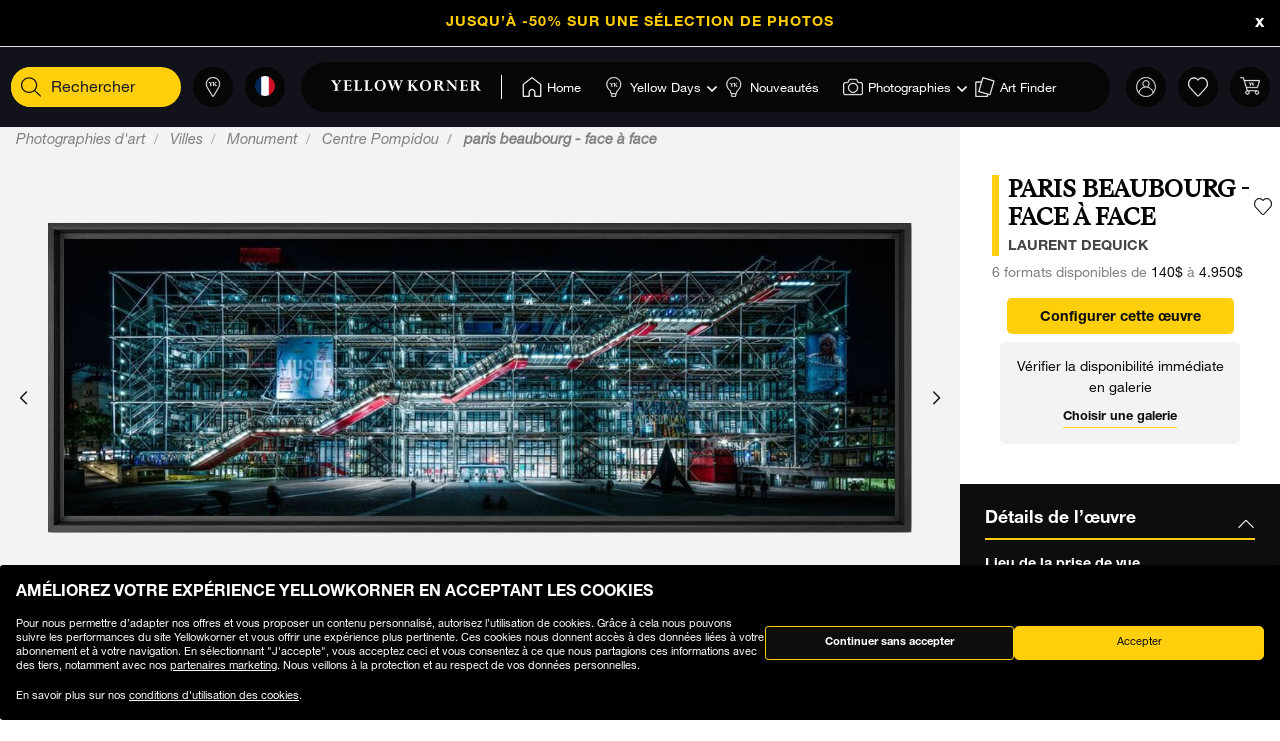

--- FILE ---
content_type: text/html;charset=UTF-8
request_url: https://www.yellowkorner.com/fr/p/paris-beaubourg---face-a-face/2469.html
body_size: 48517
content:
<!DOCTYPE html>
<html lang="fr">
<head>
<script>//common/scripts.isml</script>
<script defer type="text/javascript" src="/on/demandware.static/Sites-YKF-Site/-/fr/v1768484480956/js/lazyload.js"></script>

<script defer type="text/javascript" src="/on/demandware.static/Sites-YKF-Site/-/fr/v1768484480956/js/lib.js"></script>
<script defer type="text/javascript" src="/on/demandware.static/Sites-YKF-Site/-/fr/v1768484480956/js/main.js"></script>
<script defer type="text/javascript" src="https://www.google.com/recaptcha/api.js"></script>


    <script defer type="text/javascript" src="/on/demandware.static/Sites-YKF-Site/-/fr/v1768484480956/js/productDetail.js"
        
    ></script>


<link rel="canonical" href="https://www.yellowkorner.com/fr/p/paris-beaubourg---face-a-face/2469.html" />

<meta charset=UTF-8>

<meta http-equiv="x-ua-compatible" content="ie=edge">

<meta name="viewport" content="width=device-width, initial-scale=1.0, viewport-fit=cover">

<link rel="preconnect" href="https://www.googletagmanager.com">
<link rel="preconnect" href="https://www.google-analytics.com">
<link rel="preconnect" href="https://static.criteo.net">
<link rel="preconnect" href="https://connect.facebook.net">
<link rel="preconnect" href="https://www.googleadservices.com">





    
        <title>
            PARIS BEAUBOURG - FACE À FACE, Centre Pompidou, LAURENT DEQUICK · Photographies d'art · YellowKorner
        </title>
        <meta property="og:title" content="PARIS BEAUBOURG - FACE &Agrave; FACE, Centre Pompidou, LAURENT DEQUICK &middot; Photographies d'art &middot; YellowKorner" />
        <meta property="title" content="PARIS BEAUBOURG - FACE &Agrave; FACE, Centre Pompidou, LAURENT DEQUICK &middot; Photographies d'art &middot; YellowKorner" />
        
            <meta name="description" content="YellowKorner vous propose une Photographie de LAURENT DEQUICK intitul&eacute;e PARIS BEAUBOURG - FACE &Agrave; FACE. D&eacute;couvrez cette Photographie en plusieurs dimensions et finitions." />
        
    

<meta name="keywords" content="" />





    



    <!-- TrustBox script -->
    <script type="text/javascript" src="//widget.trustpilot.com/bootstrap/v5/tp.widget.bootstrap.min.js" async></script>
    <!-- End TrustBox script -->


<link rel="icon" type="image/png" href="/on/demandware.static/Sites-YKF-Site/-/default/dwdbbb2fb1/images/favicon.ico" />






<link rel="alternate" hreflang="fr" href="https://www.yellowkorner.com/fr/p/paris-beaubourg---face-a-face/2469.html" />

<link rel="alternate" hreflang="en" href="https://www.yellowkorner.com/en/p/paris-beaubourg---face-a-face/2469.html" />

<link rel="alternate" hreflang="de" href="https://www.yellowkorner.com/de/p/paris-beaubourg---face-a-face/2469.html" />

<link rel="alternate" hreflang="es" href="https://www.yellowkorner.com/es/p/paris-beaubourg---face-a-face/2469.html" />

<link rel="alternate" hreflang="it" href="https://www.yellowkorner.com/it/p/paris-beaubourg---face-a-face/2469.html" />

<link rel="alternate" hreflang="nl" href="https://www.yellowkorner.com/nl/p/paris-beaubourg---face-a-face/2469.html" />

<link rel="alternate" hreflang="x-default" href="https://www.yellowkorner.com/fr/p/paris-beaubourg---face-a-face/2469.html" />


<link rel="stylesheet" href="/on/demandware.static/Sites-YKF-Site/-/fr/v1768484480956/css/global.css" />
<link rel="stylesheet" href="https://cdn.jsdelivr.net/npm/swiper@9/swiper-bundle.min.css" />

    <link rel="stylesheet" href="/on/demandware.static/Sites-YKF-Site/-/fr/v1768484480956/css/productDetails.css" />

<link rel="preload" href="/on/demandware.static/Sites-YKF-Site/-/fr/v1768484480956/../fonts/Helvetica-Neue.woff2" as="font" type="font/woff2" crossorigin="anonymous"/>
<link rel="preload" href="/on/demandware.static/Sites-YKF-Site/-/fr/v1768484480956/../fonts/Fago-Office-Serif.woff2" as="font" type="font/woff2" crossorigin="anonymous"/>
<link rel="preload" href="/on/demandware.static/Sites-YKF-Site/-/fr/v1768484480956/../fonts/icons/fa-light-300.woff2" as="font" type="font/woff2" crossorigin="anonymous"/>
<link rel="preload" href="/on/demandware.static/Sites-YKF-Site/-/fr/v1768484480956/../fonts/icons/fa-regular-400.woff2" as="font" type="font/woff2" crossorigin="anonymous"/>
<link rel="preload" href="/on/demandware.static/Sites-YKF-Site/-/fr/v1768484480956/../fonts/icons/fa-solid-900.woff2" as="font" type="font/woff2" crossorigin="anonymous"/>
<link rel="preload" href="/on/demandware.static/Sites-YKF-Site/-/fr/v1768484480956/../fonts/icons/YellowKorner-icons.woff" as="font" type="font/woff" crossorigin="anonymous"/>
<link rel="preload" href="/on/demandware.static/Sites-YKF-Site/-/fr/v1768484480956/../fonts/icons/brands/brands.ttf?8erc29" as="font" type="font/ttf" crossorigin="anonymous"/>



    
        
        <script>
            window.GTMConstants = {"PAGE_CATEGORY_DEFAULT":"Other","PAGE_CATEGORY_HOME":"Homepage","PAGE_CATEGORY_PDP":"Product","PAGE_CATEGORY_SEARCH":"Search","PAGE_CATEGORY_CATEGORY":"Category","PAGE_CATEGORY_ARTIST":"Artist","PAGE_CATEGORY_CHECKOUT":"Checkout","PAGE_CATEGORY_LOGIN":"Login","USER_CONNECTED":"connected","USER_GUEST":"guest","HOMEPAGE_EVENT_SLIDER_TRACK":"hp_slider_track","HOMEPAGE_EVENT_SLIDER_TRACK_CAT":"Home - Slider","HOMEPAGE_EVENT_SLIDER_TRACK_UNIVERSAL":"HP_MP_Click","ACCOUNT_EVENT_LOGIN":"account_login","ACCOUNT_EVENT_LOGIN_CAT":"Account_Identification","ACCOUNT_EVENT_COMPLETE_LOGIN":"login","ACCOUNT_EVENT_COMPLETE_REGISTRATION":"registration","PAGE_404_EVENT_SHOW":"_404_show","PAGE_404_EVENT_SHOW_CAT":"erreur404","POPIN_SEE_EVENT":"OptinNL_VuePopin","POPIN_SEE_EVENT_UNIVERSAL":"OptinNL_VuePopin_Universal","POPIN_SUBSCRIBE_EVENT":"generate_lead","POPIN_SUBSCRIBE_EVENT_UNIVERSAL":"generate_lead_universal","POPIN_FORM_TYPE":"Pop In - Welcome to Yellow Korner","POPIN_FORM_STEP_ACTION_UNIVERSAL":"conversion","POPIN_FORM_STEP_IMPRESSION":"Impression","POPIN_FORM_STEP_IMPRESSION_UNIVERSAL":"impression","POPIN_FORM_STEP_GENERATE_LEAD":"Lead","GALLERY_CTA_CLICK":"recherche_galerie_CTA","NEWSLETTER":"Newsletter","NEWSLETTER_REGISTER":"Inscription Newsletter","AUTH_POPIN_EVENT_CATEGORY":"Pop In - Member Access only","AUTH_POPIN_EVENT":"AvtPremiere_VuePopin","AUTH_POPIN_SIGNUP_FORM":"inscription","AUTH_POPIN_SIGNUP":"Inscription_CTAPopin","AUTH_POPIN_SIGNUP_EVENT_CATEGORY":"Popin inscription compte","AUTH_POPIN_SIGNUP_EVENT_ACTION":"Clic CTA inscription","AUTH_POPIN_SIGNUP_CONTENT_TYPE":"inscription Popin","AUTH_POPIN_SIGNUP_FORM_STEP":"Clic inscription Popin","AUTH_POPIN_SIGNUP_STATUS":"Validation Inscription","AUTH_POPIN_LOGIN_EVENT":"login","AUTH_POPIN_LOGIN_STATUS":"Validation Connexion","AUTH_POPIN_LOGIN_STATUS_ERROR":"Connexion Echouée","AUTH_POPIN_LOGIN_EVENT_CATEGORY":"Connexion Compte","AUTH_POPIN_LOGIN_EVENT_CTA":"login_CTAPopin","AUTH_POPIN_USER_CONNECTION":"Connecté","AUTH_POPIN_USER_CONNECTION_ERROR":"Erreur de connexion","AUTH_POPIN_CLOSE_ACTION":"close","AUTH_POPIN_CLOSE_EVENT_CATEGORY":"AvtPremiere_Close","AUTH_POPIN_CLOSE_FORM_STEP":"Close","STORE_SEARCH":"recherche_galerie_recherche","STORE_SEARCH_INFOS":"recherche_galerie_infos","STORE_PRODUCTS":"recherche_galerie_oeuvresdispo","STORE_APPOINTMENT":"recherche_galerie_rdz","STORE_SEARCH_FORM_STEP":"Trouver Galerie - *","SEARCH_EVENT_FILTER":"search_filter","SEARCH_EVENT_FILTER_UNIVERSAL":"search_filter_universal","SEARCH_EVENT_FILTER_CAT":"Filter","SEARCH_EVENT_PAGE_VIEW":"search_page_view","SEARCH_EVENT_FUNNEL":"search_funnel","SEARCH_EVENT_FUNNEL_CAT":"VuePageCategorie","SEARCH_EVENT_SEARCH":"search_search","SEARCH_EVENT_SEARCH_CAT":"Search","SEARCH_EVENT_PRODUCT_VIEW":"search_product_view","SEARCH_EVENT_VIEW_ITEM_LIST":"search_view_item_list","SEARCH_EVENT_SORTBY":"Filtre Choix Photo","PDP_EVENT_PAGE_VIEW":"pdp_page_view","PDP_EVENT_FUNNEL":"pdp_funnel","PDP_EVENT_FUNNEL_CAT":"VuePageProduit","PDP_EVENT_VIEW_FINISH":"pdp_view_finish","PDP_EVENT_VIEW_FRAME":"pdp_view_frame","PDP_EVENT_VIEW_VARIANT":"pdp_view_variant","PDP_EVENT_VIEW_FINISH_CAT":"VueFinishProduit","PDP_EVENT_VIEW_VARIANT_CAT":"VueVariantProduit","PDP_EVENT_ADD_PRODUCT_FORMAT":"add_product_format","PDP_EVENT_ADD_PRODUCT_FINISH":"add_product_finish","PDP_EVENT_VIEW_ITEM":"pdp_view_item","PDP_EVENT_ADD_TO_WISHLIST":"pdp_add_to_wishlist","PDP_EVENT_VIEW_FRAME_CAT":"VueCadreProduit","PDP_EVENT_VIEW_ADD_CART":"pdp_view_add_cart","PDP_EVENT_VIEW_ADD_CART_CAT":"addToCart","PDP_EVENT_ADD_TO_CART":"pdp_add_to_cart","PDP_EVENT_ADD_TO_CART_CAT":"add_to_cart","PDP_EVENT_ADD_TO_CART_CONTENT_TYPE":"Bloc Ajout Panier","PDP_EVENT_ADD_TO_CART_CONTENT_TYPE_RESERVATION":"Bloc Ajout Panier - Réservation en galerie","PDP_EVENT_CLICK_VIDEO":"pdp_click_video","PDP_EVENT_CLICK_VIDEO_UNIVERSAL":"pdp_click_video_universal","PDP_EVENT_CLICK_VIDEO_CAT":"ClicTYPEProduit_STEP","PDP_EVENT_CLICK_VIDEO_CAT_UNIVERSAL":"ClicPreviewProduit_STEP","PDP_EVENT_CLICK_INSITU":"ClicPreviewProduit_Home","PDP_EVENT_CLICK_INSITU_CHANGE":"ClicPreviewProduit_Logement","PDP_EVENT_CLICK_MAIN_IMAGE":"ClicPreviewProduit_Visuel","PDP_EVENT_CLICK_CROP_IMAGE":"ClicPreviewProduit_Crop","PDP_EVENT_CLICK_ENCART_CONTENT_TYPE":"Encart Visualisation Produit","PDP_EVENT_CLICK_ENCART_FILTER_NAME":"Visualisation Produit","PDP_EVENT_CLICK_VIEW_AVAILABILITY":"ClicCTA_DispoCCJ0","PDP_EVENT_CLICK_CC_GALLERY_DROPDOWN":"Clic_SelectGallery","PDP_EVENT_CLICK_CC_GALLERY_DROPDOWN_UNIVERSAL":"Clic_SelectGallery_Universal","PDP_EVENT_CLICK_CC_SIZE_DROPDOWN":"ClicSelectFormat_DispoCCJ0","PDP_EVENT_CLICK_CC_SIZE_DROPDOWN_UNIVERSAL":"ClicSelectFormat_DispoCCJ0_Universal","PDP_EVENT_CLICK_CC_FINISH_DROPDOWN":"ClicSelectFinition_DispoCCJ0","PDP_EVENT_CLICK_CC_FINISH_DROPDOWN_UNIVERSAL":"ClicSelectFinition_DispoCCJ0_Universal","PDP_EVENT_CLICK_CC_FRAME_DROPDOWN":"ClicSelectFrame_DispoCCJ0","PDP_EVENT_CLICK_CC_FRAME_DROPDOWN_UNIVERSAL":"ClicSelectFrame_DispoCCJ0_Universal","PDP_EVENT_CLICK_CC_ADDTOCART":"ClicAddtocart_DispoCCJ0","PDP_EVENT_CLICK_CC_ADDTOCART_UNIVERSAL":"ClicAddtocart_DispoCCJ0_Universal","PDP_EVENT_CLICK_CC_DISCOVER_IN_GALLERY":"Clic_PDP_CCJ0Gallery","PDP_EVENT_CLICK_CC_DISCOVER_IN_GALLERY_UNIVERSAL":"Clic_PDP_CCJ0GalleryUniversal","PDP_EVENT_CLICK_SLIDE":"Clic_PDP_ConfiguratorSlide","PDP_DISCOVER_IN_GALLERY_TYPE":"Bloc Ajout Panier - Réservation en galerie","PDP_SEE_AT_HOME_TYPE":"See the artwork at home","PDP_SEE_AT_HOME_CLICK_STEP":"Click See the artwork at home","PDP_SEE_AT_HOME_SUBMIT_STEP":"lead","PDP_ADD_TO_CART_BLOCK":"Bloc Ajout Panier","PDP_LIST_NAME":"Fiche Produit","SEARCH_LIST_NAME":"Liste Produit","PDP_GUIDE_FORMAT":"pdp_guide_format","PDP_GUIDE_FINISHES":"pdp_guide_finition","PDP_GUIDE_FRAMES":"pdp_guide_cadre","CROSS_SELL":"Cross Sell Fiche Produit","EVENT_ENTRY_PRODUCT_CONFIG":"entry_product_config","PDP_ECOM_VIEW_PAGE":"pdp_ecom_view_page","PDP_ECOM_ADD_CART":"pdp_ecom_add_cart","CHECKOUT_STEP_1":1,"CHECKOUT_STEP_2":2,"CHECKOUT_STEP_3":3,"CHECKOUT_STEP_4":4,"BASKET_EVENT_VIEW_PAGE":"basket_view_page","BASKET_EVENT_VIEW_PAGE_CAT":"VuePagePanier","BASKET_REMOVE_FROM_CART":"Clic_RemoveCart","BASKET_SAVE":"SendCart","IDENTIFICATION_EVENT_VIEW_PAGE":"identification_view_page","IDENTIFICATION_EVENT_VIEW_PAGE_CAT":"VuePageIdentification_checkout","DELIVERY_EVENT_VIEW_PAGE":"delivery_view_page","DELIVERY_EVENT_VIEW_PAGE_CAT":"VuePageLivraison","DELIVERY_EVENT_SELECTED":"delivery_selected","DELIVERY_EVENT_SELECTED_CAT":"VueModeLivraison","PAYMENT_EVENT_VIEW_PAGE":"payment_view_page","PAYMENT_EVENT_VIEW_PAGE_CAT":"VuePagePaiement","PAYMENT_EVENT_SELECTED":"payment_selected","PAYMENT_EVENT_SELECTED_CAT":"ValidationPagePaiement","PAYMENT_EVENT_CGV_SELECT_ERROR_CAT":"Paiement_Error_CaseCGV","PAYMENT_EVENT_CGV_SELECT_ERROR":"cgv_select_error","PAYMENT_EVENT_GO_TO_PAYMENT_CAT":"ClickPageConfirmation","PAYMENT_EVENT_GO_TO_PAYMENT":"checkout_go_to_payment","CONFIRMATION_EVENT_VIEW_PAGE":"confirmation_view_page","CONFIRMATION_EVENT_VIEW_PAGE_CAT":"VuePageConfirmation","CONFIRMATION_EVENT_ECOM_PURCHASE":"confirmation_ecom_purchase","DELIVERY_HOME":"Home Delivery","DELIVERY_GALLERY":"Gallery","OPTIN_MEMBERSHIP":"OptinMembership","CHECKOUT_ECOM_VIEW_PAGE":"checkout_ecom_view_page","CHECKOUT_ECOM_VIEW_PAGE_CAT":"checkout","CHECKOUT_LIST_NAME":"Liste Produit","CHECKOUT_EVENT_VIEW_CART":"view_cart","CHECKOUT_EVENT_VIEW_LOGIN":"VuePageIdentification_checkout","CHECKOUT_EVENT_VIEW_SHIPPING":"begin_checkout","CHECKOUT_EVENT_VIEW_PAYMENT":"add_shipping_info","CHECKOUT_EVENT_VIEW_ADD_PAYMENT":"add_payment_info","CHECKOUT_EVENT_VIEW_PURCHASE":"view_purchase","EVENT_COMMON_TYPE":"GAevent","EVENT_CLICK_TYPE":"click","EVENT_ECOM_TYPE":"ecommerce","EVENT_PAGE_VIEW_TYPE":"page_view","EVENT_FUNNEL_TYPE":"Funnel","EVENT_VIEW_ITEM_TYPE":"view_item","EVENT_VIEW_ITEM_LIST_TYPE":"view_item_list","EVENT_PURCHASE_TYPE":"purchase","EVENT_IMPRESSION":"Impression","EVENT_IMPRESSION_VIEW":"productView","EVENT_PRODUCT_CLICK":"productClick","EVENT_SELECT_ITEM":"select_item","EVENT_AFFILIATION":"Online Store","EVENT_ADD_TO_WISHLIST":"add_to_wishlist","EVENT_REMOVE_FROM_CART":"remove_from_cart","BRAND":"Yellow Korner","WISHLIST_EVENT_ADD":"wishlist_add","WISHLIST_EVENT_ADD_CAT":"AjoutWishlist","WISHLIST_SHARE":"share","WISHLIST_ADDARTIST":"Wishlist_AddArtist","WISHLIST_ADDTHEME":"Wishlist_AddTheme","TILE_LIST_NAME":"Cross Sell Fiche Produit"};
        </script>
        
            

    
        <script type="text/javascript">
            dataLayerCached = {"data.type-contenu":"Product","Site-LG":"fr"};
            
                dataLayerEvents = {"pdp_page_view":{"event":"page_view","lang":"fr","typePage":"VuePageProduit","content_page":"Product","nom_artiste":"LAURENT DEQUICK","nom_produit":"PARIS BEAUBOURG - FACE À FACE","custom_dimension1":"Photographies d'art","custom_dimension2":"Villes","custom_dimension3":"Monument","custom_dimension4":"Centre Pompidou"},"pdp_view_item":{"event":"view_item","lang":"fr","ecommerce":{"items":[{"item_id":"2469","item_name":"PARIS BEAUBOURG - FACE À FACE","affiliation":"Online Store","currency":"USD","item_brand":"Yellow Korner","item_list_id":"Fiche Produit","item_list_name":"Fiche Produit","promo_name":"","price":140,"quantity":1,"index":0,"item_category5":"LAURENT DEQUICK","item_category3":"c91","item_category4":"c94","item_category6":"c720","item_category7":"c725"}]}},"pdp_add_to_wishlist":{"event":"add_to_wishlist","lang":"fr","ecommerce":{"items":[{"item_id":"2469","item_name":"PARIS BEAUBOURG - FACE À FACE","affiliation":"Online Store","currency":"USD","item_brand":"Yellow Korner","item_list_id":"Fiche Produit","item_list_name":"Fiche Produit","promo_name":"","price":140,"quantity":1,"index":0,"item_category5":"LAURENT DEQUICK","item_category3":"c91","item_category4":"c94","item_category6":"c720","item_category7":"c725"}]}},"ClicPreviewProduit_Home":{"event":"ClicPreviewProduit_Home","filter_name":"Encart Visualisation Produit","content_type":"Encart Visualisation Produit","item_id":"2469","item_name":"PARIS BEAUBOURG - FACE À FACE","affiliation":"Online Store","currency":"USD","item_brand":"Yellow Korner","item_category5":"LAURENT DEQUICK","item_category3":"c91","item_category4":"c94","item_category6":"c720","item_category7":"c725"},"ClicPreviewProduit_Logement":{"event":"ClicPreviewProduit_Logement","filter_name":"Encart Visualisation Produit","content_type":"Encart Visualisation Produit","item_id":"2469","item_name":"PARIS BEAUBOURG - FACE À FACE","affiliation":"Online Store","currency":"USD","item_brand":"Yellow Korner","item_category5":"LAURENT DEQUICK","item_category3":"c91","item_category4":"c94","item_category6":"c720","item_category7":"c725"},"ClicPreviewProduit_Visuel":{"event":"ClicPreviewProduit_Visuel","content_type":"Encart Visualisation Produit","item_id":"2469","item_name":"PARIS BEAUBOURG - FACE À FACE","affiliation":"Online Store","currency":"USD","item_brand":"Yellow Korner","item_category5":"LAURENT DEQUICK","item_category3":"c91","item_category4":"c94","item_category6":"c720","item_category7":"c725"},"ClicPreviewProduit_Crop":{"event":"ClicPreviewProduit_Crop","content_type":"Encart Visualisation Produit","item_id":"2469","item_name":"PARIS BEAUBOURG - FACE À FACE","affiliation":"Online Store","currency":"USD","item_brand":"Yellow Korner","item_category5":"LAURENT DEQUICK","item_category3":"c91","item_category4":"c94","item_category6":"c720","item_category7":"c725"},"pdp_funnel":{"event":"Funnel","eventCategory":"VuePageProduit","eventAction":"2469","eventLabel":"PARIS BEAUBOURG - FACE À FACE"},"add_product_format":{"event":"add_product_format","content_type":"Bloc Ajout Panier","item_id":"2469","item_name":"PARIS BEAUBOURG - FACE À FACE","affiliation":"Online Store","currency":"USD","item_brand":"Yellow Korner","item_category5":"LAURENT DEQUICK","item_category3":"c91","item_category4":"c94","item_category6":"c720","item_category7":"c725"},"add_product_finish":{"event":"add_product_finish","content_type":"Bloc Ajout Panier","item_id":"2469","item_name":"PARIS BEAUBOURG - FACE À FACE","affiliation":"Online Store","currency":"USD","item_brand":"Yellow Korner","item_category5":"LAURENT DEQUICK","item_category3":"c91","item_category4":"c94","item_category6":"c720","item_category7":"c725"},"pdp_view_add_cart":{"event":"Funnel","eventCategory":"addToCart","eventAction":"2469"},"pdp_add_to_cart":{"event":"add_to_cart","lang":"fr","content_type":"Bloc Ajout Panier","ecommerce":{"items":[{"item_id":"2469","item_name":"PARIS BEAUBOURG - FACE À FACE","affiliation":"Online Store","currency":"USD","item_brand":"Yellow Korner","item_list_id":"Fiche Produit","item_list_name":"Fiche Produit","promo_name":"","price":140,"quantity":1,"index":0,"item_category5":"LAURENT DEQUICK","item_category3":"c91","item_category4":"c94","item_category6":"c720","item_category7":"c725"}]}},"pdp_ecom_view_page":{"ecommerce":{"detail":{"products":[{"name":"PARIS BEAUBOURG - FACE À FACE","id":"2469"}]}}},"pdp_ecom_add_cart":{"event":"addToCart","ecommerce":{"add":{"products":[{"name":"PARIS BEAUBOURG - FACE À FACE","id":"2469","quantify":1}]}}},"entry_product_config":{"event":"entry_product_config","content_type":"Bloc Ajout Panier","item_id":"2469","item_name":"PARIS BEAUBOURG - FACE À FACE","affiliation":"Online Store","currency":"USD","item_brand":"Yellow Korner","item_category5":"LAURENT DEQUICK","item_category3":"c91","item_category4":"c94","item_category6":"c720","item_category7":"c725"},"pdp_click_video":{"event":"ClicTYPEProduit_STEP","content_type":"Encart Visualisation Produit","item_id":"2469","item_name":"PARIS BEAUBOURG - FACE À FACE","affiliation":"Online Store","currency":"USD","item_brand":"Yellow Korner","item_category5":"LAURENT DEQUICK","item_category3":"c91","item_category4":"c94","item_category6":"c720","item_category7":"c725"},"pdp_click_video_universal":{"event":"GAevent","eventCategory":"ClicPreviewProduit_STEP","eventAction":"2469"},"ClicCTA_DispoCCJ0":{"event":"GAevent","eventCategory":"ClicCTA_DispoCCJ0","eventAction":"2469"},"Clic_PDP_CCJ0Gallery":{"event":"Clic_PDP_CCJ0Gallery","content_type":"Bloc Ajout Panier - Réservation en galerie","item_id":"2469","item_name":"PARIS BEAUBOURG - FACE À FACE","affiliation":"Online Store","currency":"USD","item_brand":"Yellow Korner","item_category5":"LAURENT DEQUICK","item_category3":"c91","item_category4":"c94","item_category6":"c720","item_category7":"c725"},"Clic_PDP_CCJ0GalleryUniversal":{"event":"GAevent","eventCategory":"Clic_PDP_CCJ0Gallery","eventAction":"2469"},"Clic_SelectGallery":{"event":"Clic_SelectGallery","content_type":"Bloc Ajout Panier - Réservation en galerie","item_id":"2469","item_name":"PARIS BEAUBOURG - FACE À FACE","affiliation":"Online Store","currency":"USD","item_brand":"Yellow Korner","item_category5":"LAURENT DEQUICK","item_category3":"c91","item_category4":"c94","item_category6":"c720","item_category7":"c725"},"ClicSelectFormat_DispoCCJ0":{"event":"ClicSelectFormat_DispoCCJ0","content_type":"Bloc Ajout Panier - Réservation en galerie","item_id":"2469","item_name":"PARIS BEAUBOURG - FACE À FACE","affiliation":"Online Store","currency":"USD","item_brand":"Yellow Korner","item_category5":"LAURENT DEQUICK","item_category3":"c91","item_category4":"c94","item_category6":"c720","item_category7":"c725"},"ClicSelectFinition_DispoCCJ0":{"event":"ClicSelectFinition_DispoCCJ0","content_type":"Bloc Ajout Panier - Réservation en galerie","item_id":"2469","item_name":"PARIS BEAUBOURG - FACE À FACE","affiliation":"Online Store","currency":"USD","item_brand":"Yellow Korner","item_category5":"LAURENT DEQUICK","item_category3":"c91","item_category4":"c94","item_category6":"c720","item_category7":"c725"},"ClicSelectFrame_DispoCCJ0":{"event":"ClicSelectFrame_DispoCCJ0","content_type":"Bloc Ajout Panier - Réservation en galerie","item_id":"2469","item_name":"PARIS BEAUBOURG - FACE À FACE","affiliation":"Online Store","currency":"USD","item_brand":"Yellow Korner","item_category5":"LAURENT DEQUICK","item_category3":"c91","item_category4":"c94","item_category6":"c720","item_category7":"c725"},"ClicAddtocart_DispoCCJ0":{"event":"ClicAddtocart_DispoCCJ0","content_type":"Bloc Ajout Panier - Réservation en galerie","item_id":"2469","item_name":"PARIS BEAUBOURG - FACE À FACE","affiliation":"Online Store","currency":"USD","item_brand":"Yellow Korner","item_category5":"LAURENT DEQUICK","item_category3":"c91","item_category4":"c94","item_category6":"c720","item_category7":"c725"},"pdp_view_finish":{"event":"Funnel","eventCategory":"VueFinishProduit","eventAction":"2469"},"pdp_view_variant":{"event":"Funnel","eventCategory":"VueVariantProduit","eventAction":"2469","eventLabel":"PARIS BEAUBOURG - FACE À FACE"},"pdp_view_frame":{"event":"Funnel","eventCategory":"VueCadreProduit","eventAction":"2469"},"pdp_guide_format":{"event":"pdp_guide_format","content_type":"Bloc Ajout Panier","item_id":"2469","item_name":"PARIS BEAUBOURG - FACE À FACE","affiliation":"Online Store","currency":"USD","item_brand":"Yellow Korner","item_category5":"LAURENT DEQUICK","item_category3":"c91","item_category4":"c94","item_category6":"c720","item_category7":"c725"},"pdp_guide_finition":{"event":"pdp_guide_finition","content_type":"Bloc Ajout Panier","item_id":"2469","item_name":"PARIS BEAUBOURG - FACE À FACE","affiliation":"Online Store","currency":"USD","item_brand":"Yellow Korner","item_category5":"LAURENT DEQUICK","item_category3":"c91","item_category4":"c94","item_category6":"c720","item_category7":"c725"},"pdp_guide_cadre":{"event":"pdp_guide_cadre","content_type":"Bloc Ajout Panier","item_id":"2469","item_name":"PARIS BEAUBOURG - FACE À FACE","affiliation":"Online Store","currency":"USD","item_brand":"Yellow Korner","item_category5":"LAURENT DEQUICK","item_category3":"c91","item_category4":"c94","item_category6":"c720","item_category7":"c725"},"Clic_SelectGallery_Universal":{"event":"GAevent","eventCategory":"Clic_SelectGallery","eventAction":"2469"},"ClicSelectFormat_DispoCCJ0_Universal":{"event":"GAevent","eventAction":"2469"},"ClicSelectFinition_DispoCCJ0_Universal":{"event":"GAevent","eventCategory":"ClicSelectFinition_DispoCCJ0","eventAction":"2469"},"ClicSelectFrame_DispoCCJ0_Universal":{"event":"GAevent","eventCategory":"ClicSelectFrame_DispoCCJ0","eventAction":"2469"},"ClicAddtocart_DispoCCJ0_Universal":{"event":"GAevent","eventCategory":"ClicAddtocart_DispoCCJ0","eventAction":"2469"},"hp_slider_track":{"event":"click","content_type":"Home - Slider"},"HP_MP_Click":{"event":"GAevent","eventCategory":"HP_MP_Click"},"account_login":{"event":"GAevent","eventCategory":"Account_Identification"},"_404_show":{"event":"GAevent","eventCategory":"erreur404","eventAction":"www.yellowkorner.com/fr/p/paris-beaubourg---face-a-face/2469.html","eventLabel":""},"search_search":{"event":"GAevent","eventCategory":"Search"},"wishlist_add":{"event":"GAevent","eventCategory":"AjoutWishlist"},"search_product_view":{"event":"productView","ecommerce":{"impressions":[]}},"productClick":{"event":"productClick","ecommerce":{"click":{"actionField":{"list":""},"products":[]}},"eventCallback":null},"OptinNL_VuePopin":{"event":"OptinNL_VuePopin","form_type":"Pop In - Welcome to Yellow Korner","form_step":"Impression"},"OptinNL_VuePopin_Universal":{"event":"GAevent","eventcategory":"OptinNL_VuePopin","action":"impression"},"generate_lead":{"event":"generate_lead","form_type":"Pop In - Welcome to Yellow Korner","form_step":"Lead"},"generate_lead_universal":{"event":"GAevent","eventcategory":"OptinNL_VuePopin","action":"conversion"},"recherche_galerie_CTA":{"event":"recherche_galerie_CTA","form_step":"Clic Cta Galeries","content_type":"Recherche Galerie","eventCategory":"Module Recherche Galerie","eventAction":"Clic CTA Galerie","eventLabel":"Clic CTA Galerie"},"Newsletter":{"event":"generate_lead","form_type":"Newsletter","formulaire_step":"Lead","user_email_hashed":"","eventCategory":"Newsletter","eventAction":"Inscription Newsletter"},"share":{"event":"share","method":"","content_type":"Wishlist","eventCategory":"Wishlist","eventAction":"Partage Wishlist","eventLabel":""}};
            
        </script>
    

        
        <script>
            dataLayer = window.dataLayer || [];
            dataLayerEvents = window.dataLayerEvents || [];
            gtmDataOnShow = window.gtmDataOnShow || [];
            gtmCustomerDataUrl = "/on/demandware.store/Sites-YKF-Site/fr/GTM-GetCustomerData";
        </script>
        
            <script>
                gtmDataOnShow = [{"event":"Funnel","eventCategory":"VuePageProduit","eventAction":"2469","eventLabel":"PARIS BEAUBOURG - FACE À FACE"},{"event":"page_view","lang":"fr","typePage":"VuePageProduit","content_page":"Product","nom_artiste":"LAURENT DEQUICK","nom_produit":"PARIS BEAUBOURG - FACE À FACE","custom_dimension1":"Photographies d'art","custom_dimension2":"Villes","custom_dimension3":"Monument","custom_dimension4":"Centre Pompidou"},{"event":"view_item","lang":"fr","ecommerce":{"items":[{"item_id":"2469","item_name":"PARIS BEAUBOURG - FACE À FACE","affiliation":"Online Store","currency":"USD","item_brand":"Yellow Korner","item_list_id":"Fiche Produit","item_list_name":"Fiche Produit","promo_name":"","price":140,"quantity":1,"index":0,"item_category5":"LAURENT DEQUICK","item_category3":"c91","item_category4":"c94","item_category6":"c720","item_category7":"c725"}]}},{"ecommerce":{"detail":{"products":[{"name":"PARIS BEAUBOURG - FACE À FACE","id":"2469"}]}}}];
            </script>
        
        

    <script>
    function getCookie(cname) {
        var name = cname + "=";
        var ca = document.cookie.split(';');
        for (var i = 0; i < ca.length; i++) {
            var c = ca[i];
            while (c.charAt(0) == ' ') {
                c = c.substring(1);
            }
            if (c.indexOf(name) == 0) {
                return c.substring(name.length, c.length);
            }
        }
        return "";
    }

    // Get if cookie of analytics google is accepted
    var isCookieDWGoogleAccepted = getCookie('dw_google_cookie_accepted') === "1";
    // Get if popin cookieHint is activate on CountryConfig

    function gtmInit () {
        (function (w, d, s, l, i) {
            w[l] = w[l] || [];
            w[l].push({
                'gtm.start': new Date().getTime(),
                event: 'gtm.js'
            });
            var f = d.getElementsByTagName(s)[0], j = d.createElement(s), dl = l != 'dataLayer' ? '&l='
                + l
                : '';
            j.async = true;
            j.src = 'https://wws.yellowkorner.com/gtm.js?id=' + i + dl;
            f.parentNode.insertBefore(j, f);
        })(window, document, 'script', 'dataLayer', 'GTM-WBCRKS');
    }

    // Test if GTM will be to call :
    //          => LC_Cookie_Activate = false in CountryConfig
    //          => DW cookies is valid
  //  if ( !isLCCookieActivate || isCookieDWGoogleAccepted) {
     gtmInit();
  // }
</script>



    




    <meta name="google-site-verification" content="CGcb3IDI5tvKCkQ39WeWIA3Y-G12kbMF0lz-dkq7kOY" />


<meta name="facebook-domain-verification" content="dmnpe2auvubjdeivz8144y63wpq6r2" />






<script type="text/javascript">//<!--
/* <![CDATA[ (head-active_data.js) */
var dw = (window.dw || {});
dw.ac = {
    _analytics: null,
    _events: [],
    _category: "",
    _searchData: "",
    _anact: "",
    _anact_nohit_tag: "",
    _analytics_enabled: "true",
    _timeZone: "Europe/Paris",
    _capture: function(configs) {
        if (Object.prototype.toString.call(configs) === "[object Array]") {
            configs.forEach(captureObject);
            return;
        }
        dw.ac._events.push(configs);
    },
	capture: function() { 
		dw.ac._capture(arguments);
		// send to CQ as well:
		if (window.CQuotient) {
			window.CQuotient.trackEventsFromAC(arguments);
		}
	},
    EV_PRD_SEARCHHIT: "searchhit",
    EV_PRD_DETAIL: "detail",
    EV_PRD_RECOMMENDATION: "recommendation",
    EV_PRD_SETPRODUCT: "setproduct",
    applyContext: function(context) {
        if (typeof context === "object" && context.hasOwnProperty("category")) {
        	dw.ac._category = context.category;
        }
        if (typeof context === "object" && context.hasOwnProperty("searchData")) {
        	dw.ac._searchData = context.searchData;
        }
    },
    setDWAnalytics: function(analytics) {
        dw.ac._analytics = analytics;
    },
    eventsIsEmpty: function() {
        return 0 == dw.ac._events.length;
    }
};
/* ]]> */
// -->
</script>
<script type="text/javascript">//<!--
/* <![CDATA[ (head-cquotient.js) */
var CQuotient = window.CQuotient = {};
CQuotient.clientId = 'aavg-YKF';
CQuotient.realm = 'AAVG';
CQuotient.siteId = 'YKF';
CQuotient.instanceType = 'prd';
CQuotient.locale = 'fr';
CQuotient.fbPixelId = '__UNKNOWN__';
CQuotient.activities = [];
CQuotient.cqcid='';
CQuotient.cquid='';
CQuotient.cqeid='';
CQuotient.cqlid='';
CQuotient.apiHost='api.cquotient.com';
/* Turn this on to test against Staging Einstein */
/* CQuotient.useTest= true; */
CQuotient.useTest = ('true' === 'false');
CQuotient.initFromCookies = function () {
	var ca = document.cookie.split(';');
	for(var i=0;i < ca.length;i++) {
	  var c = ca[i];
	  while (c.charAt(0)==' ') c = c.substring(1,c.length);
	  if (c.indexOf('cqcid=') == 0) {
		CQuotient.cqcid=c.substring('cqcid='.length,c.length);
	  } else if (c.indexOf('cquid=') == 0) {
		  var value = c.substring('cquid='.length,c.length);
		  if (value) {
		  	var split_value = value.split("|", 3);
		  	if (split_value.length > 0) {
			  CQuotient.cquid=split_value[0];
		  	}
		  	if (split_value.length > 1) {
			  CQuotient.cqeid=split_value[1];
		  	}
		  	if (split_value.length > 2) {
			  CQuotient.cqlid=split_value[2];
		  	}
		  }
	  }
	}
}
CQuotient.getCQCookieId = function () {
	if(window.CQuotient.cqcid == '')
		window.CQuotient.initFromCookies();
	return window.CQuotient.cqcid;
};
CQuotient.getCQUserId = function () {
	if(window.CQuotient.cquid == '')
		window.CQuotient.initFromCookies();
	return window.CQuotient.cquid;
};
CQuotient.getCQHashedEmail = function () {
	if(window.CQuotient.cqeid == '')
		window.CQuotient.initFromCookies();
	return window.CQuotient.cqeid;
};
CQuotient.getCQHashedLogin = function () {
	if(window.CQuotient.cqlid == '')
		window.CQuotient.initFromCookies();
	return window.CQuotient.cqlid;
};
CQuotient.trackEventsFromAC = function (/* Object or Array */ events) {
try {
	if (Object.prototype.toString.call(events) === "[object Array]") {
		events.forEach(_trackASingleCQEvent);
	} else {
		CQuotient._trackASingleCQEvent(events);
	}
} catch(err) {}
};
CQuotient._trackASingleCQEvent = function ( /* Object */ event) {
	if (event && event.id) {
		if (event.type === dw.ac.EV_PRD_DETAIL) {
			CQuotient.trackViewProduct( {id:'', alt_id: event.id, type: 'raw_sku'} );
		} // not handling the other dw.ac.* events currently
	}
};
CQuotient.trackViewProduct = function(/* Object */ cqParamData){
	var cq_params = {};
	cq_params.cookieId = CQuotient.getCQCookieId();
	cq_params.userId = CQuotient.getCQUserId();
	cq_params.emailId = CQuotient.getCQHashedEmail();
	cq_params.loginId = CQuotient.getCQHashedLogin();
	cq_params.product = cqParamData.product;
	cq_params.realm = cqParamData.realm;
	cq_params.siteId = cqParamData.siteId;
	cq_params.instanceType = cqParamData.instanceType;
	cq_params.locale = CQuotient.locale;
	
	if(CQuotient.sendActivity) {
		CQuotient.sendActivity(CQuotient.clientId, 'viewProduct', cq_params);
	} else {
		CQuotient.activities.push({activityType: 'viewProduct', parameters: cq_params});
	}
};
/* ]]> */
// -->
</script>


   <script type="application/ld+json">
        {"@context":"http://schema.org/","@type":"Product","name":"PARIS BEAUBOURG - FACE À FACE","description":null,"mpn":"2469","sku":"2469","brand":{"@type":"Thing","name":null},"image":"https://storage.googleapis.com/yk-cdn/photos/pdp/laurent-dequick/paris-beaubourg-face-a-face.jpg","offers":{"url":{},"@type":"AggregateOffer","priceCurrency":"USD","lowprice":"140.00","highprice":"4950.00","offerCount":3,"availability":"http://schema.org/InStock"}}
    </script>




<script type="text/javascript">
  (function(){
    YK = window.YK || {};
    YK.resources = {"PDP":{"printedOn":{"aluminium":"Impression sur aluminium","passe-partout":"Encadrement passe-partout"}},"global":{"unexpectedFailure":"Désolé, une erreur est survenue. Veuillez réessayer ultérieurement ou contacter le service client."},"checkout":{"labelCard":"Numéro de la carte","labelExpirationDate":"Date d'expiration","labelName":"Nom","labelCVC":"Code de sécurité"}};
    YK.preferences = {"scrollOnOptionSelect":false};
    YK.urls = {};
    YK.staticPath = "/on/demandware.static/Sites-YKF-Site/-/fr/v1768484480956/";
  })()
</script>
<noscript>
<style>
.lozad {
display: none !important;
}
</style>
</noscript>
</head>
<body>
<svg width="0" height="0" class="d-none">

    <symbol xmlns="http://www.w3.org/2000/svg" viewBox="0 0 23 23" id="question-mark">
        <g fill="#333" fill-rule="nonzero" transform="translate(1 1)">
            <circle cx="10.422" cy="14.63" r="1.052"></circle>
            <path
                d="M8.89 8.145H7.746c0-1.515 1.196-2.49 2.672-2.503 1.475-.014 2.682.94 2.682 2.444 0 .73-.33 1.14-1.125 1.766l-.116.09a4.762 4.762 0 0 0-.32.27c-.35.326-.5.612-.54 1.015a2.515 2.515 0 0 0-.017.247H9.835c0-.098.001-.108.021-.342.07-.709.353-1.25.9-1.757a5.73 5.73 0 0 1 .393-.331l.116-.092c.528-.415.688-.614.688-.866 0-.803-.637-1.307-1.526-1.299-.894.008-1.536.532-1.536 1.358z">
            </path>
            <path
                d="M10.422 20.415C4.903 20.415.43 15.94.43 10.422S4.903.43 10.422.43c5.519 0 9.993 4.473 9.993 9.992 0 5.519-4.474 9.993-9.993 9.993zm0-1.05a8.943 8.943 0 1 0 0-17.885 8.943 8.943 0 0 0 0 17.885z">
            </path>
        </g>
    </symbol>

    <symbol xmlns="http://www.w3.org/2000/svg" viewBox="0 0 24 24" id="search-dark">
        <g fill="#0D0D0D" fill-rule="nonzero">
            <path d="M10.5 16.5a7 7 0 1 1 0-14 7 7 0 0 1 0 14zm0-1a6 6 0 1 0 0-12 6 6 0 0 0 0 12z"></path>
            <path d="M14.793 14.5l.707-.707 5.707 5.707-.707.707z"></path>
        </g>
    </symbol>

    <symbol xmlns="http://www.w3.org/2000/svg" viewBox="0 0 23 23" id="shopping">
        <g fill="#333" fill-rule="nonzero">
            <path
                d="M18.942 22.167H4.217a1.583 1.583 0 0 1-1.584-1.584V6.096h17.924v14.487a1.583 1.583 0 0 1-1.615 1.584zM3.393 6.887v13.696a.808.808 0 0 0 .824.808h14.725a.808.808 0 0 0 .823-.808V6.888H3.393z">
            </path>
            <path
                d="M15.522 10.244a.396.396 0 0 1-.396-.396V4.83a3.547 3.547 0 1 0-7.094 0v5.02a.396.396 0 0 1-.791 0v-5.02a4.338 4.338 0 0 1 8.677 0v5.02a.396.396 0 0 1-.396.395z">
            </path>
        </g>
    </symbol>

    <symbol xmlns="http://www.w3.org/2000/svg" viewBox="0 0 24 24" id="account-dark">
        <g fill="#333" fill-rule="nonzero">
            <path
                d="M12.5 4A3.495 3.495 0 0 0 9 7.5c0 1.937 1.563 3.5 3.5 3.5S16 9.437 16 7.5 14.437 4 12.5 4zm0-1C14.99 3 17 5.01 17 7.5S14.99 12 12.5 12 8 9.99 8 7.5 10.01 3 12.5 3zM20.572 20c.303 0 .476-.216.414-.402C19.884 16.3 16.443 14 12.5 14c-3.943 0-7.384 2.3-8.486 5.6-.062.184.111.4.414.4h16.144zm0 1H4.428c-.956 0-1.651-.857-1.362-1.72C4.304 15.577 8.123 13 12.5 13c4.378 0 8.197 2.576 9.435 6.282.286.863-.407 1.718-1.363 1.718z">
            </path>
        </g>
    </symbol>

    <symbol xmlns="http://www.w3.org/2000/svg" viewBox="0 0 24 24" id="heart">
        <path fill="#333" fill-rule="nonzero"
            d="M13.049 4.136C14.139 3.428 15.303 3 16.502 3 19.582 3 22 5.132 22 8.487c0 1.079-.36 2.108-.958 3.057-.354.563-.71.98-.945 1.204L12 21.098l-.352-.363-7.732-7.975a6.64 6.64 0 0 1-.958-1.216C2.36 10.595 2 9.566 2 8.487 2 5.132 4.418 3 7.498 3c1.2 0 2.363.428 3.453 1.136.377.244.718.505 1.018.767.362-.262.703-.523 1.08-.767zM12 19.69l7.407-7.638c.044-.042.13-.132.242-.264.192-.224.385-.481.564-.767.507-.804.807-1.663.807-2.535 0-2.784-1.953-4.507-4.518-4.507-.984 0-1.975.364-2.92.977-.335.218-.64.452-.907.685a5.15 5.15 0 0 0-.32.298L12 6.314l-.355-.374a5.15 5.15 0 0 0-.32-.298 8.095 8.095 0 0 0-.907-.685c-.945-.613-1.936-.977-2.92-.977-2.565 0-4.518 1.723-4.518 4.507 0 .872.3 1.73.807 2.535.18.286.372.543.564.767.113.132.198.222.255.277L12 19.69z">
        </path>
    </symbol>

    <symbol xmlns="http://www.w3.org/2000/svg" width="24" height="24" viewBox="0 0 24 24" id="heart-gold">
        <path fill="#ffcf0b" fill-rule="nonzero"
            d="M13.049 4.136C14.139 3.428 15.303 3 16.502 3 19.582 3 22 5.132 22 8.487c0 1.079-.36 2.108-.958 3.057-.354.563-.71.98-.945 1.204L12 21.098l-.352-.363-7.732-7.975a6.64 6.64 0 0 1-.958-1.216C2.36 10.595 2 9.566 2 8.487 2 5.132 4.418 3 7.498 3c1.2 0 2.363.428 3.453 1.136.377.244.718.505 1.018.767.362-.262.703-.523 1.08-.767z">
        </path>
    </symbol>

    <symbol xmlns="http://www.w3.org/2000/svg" viewBox="0 0 23 23" id="pin-locator-dark-grey">
        <g fill="none" fill-rule="evenodd">
            <path d="M0 0h23v23H0z"></path>
            <g fill="#333" fill-rule="nonzero">
                <path
                    d="M11.943 21.147l-.405.557-.404-.557C7.295 15.86 5.372 12.102 5.372 9.778c0-3.542 2.756-6.423 6.166-6.423 3.411 0 6.166 2.88 6.166 6.423 0 2.324-1.922 6.082-5.761 11.369zm4.761-11.369c0-3-2.318-5.423-5.166-5.423-2.848 0-5.166 2.423-5.166 5.423 0 1.963 1.72 5.398 5.166 10.22 3.446-4.822 5.166-8.257 5.166-10.22z">
                </path>
                <path
                    d="M11.538 12.45a2.928 2.928 0 1 1 0-5.857 2.928 2.928 0 0 1 0 5.856zm0-1a1.928 1.928 0 1 0 0-3.857 1.928 1.928 0 0 0 0 3.856z">
                </path>
            </g>
        </g>
    </symbol>

    <symbol xmlns="http://www.w3.org/2000/svg" viewBox="0 0 23 23" id="pin-locator-white">
        <g fill="none" fill-rule="evenodd">
            <path d="M0 0h23v23H0z"></path>
            <g fill="#FFF" fill-rule="nonzero">
                <path
                    d="M11.943 21.147l-.405.557-.404-.557C7.295 15.86 5.372 12.102 5.372 9.778c0-3.542 2.756-6.423 6.166-6.423 3.411 0 6.166 2.88 6.166 6.423 0 2.324-1.922 6.082-5.761 11.369zm4.761-11.369c0-3-2.318-5.423-5.166-5.423-2.848 0-5.166 2.423-5.166 5.423 0 1.963 1.72 5.398 5.166 10.22 3.446-4.822 5.166-8.257 5.166-10.22z">
                </path>
                <path
                    d="M11.538 12.45a2.928 2.928 0 1 1 0-5.857 2.928 2.928 0 0 1 0 5.856zm0-1a1.928 1.928 0 1 0 0-3.857 1.928 1.928 0 0 0 0 3.856z">
                </path>
            </g>
        </g>
    </symbol>

    <symbol xmlns="http://www.w3.org/2000/svg" viewBox="0 0 252.565 218.725" id="cart-img">
        <path
            d="M135.67 96.28c0 2.96 1 4.04 4.37 4.66v.97H123.7v-.97c3.3-.45 4.37-1.88 4.37-4.89v-9.72l-8.97-13.25c-1.71-2.5-2.71-3.24-4.9-3.47v-.97h15.75v.97c-2.77.11-3.19 1.53-1.53 4.04l5.96 8.87 5.25-7.28c1.89-2.62 1.77-4.89-1.42-5.63v-.97h10.68v.97c-1.71.17-3.42 1.31-5.07 3.58l-8.14 11.2v11.88z" />
        <path
            d="M134.95 95.65c0 2.96 1 4.04 4.37 4.66v.97h-16.34v-.97c3.3-.45 4.37-1.88 4.37-4.89V85.7l-8.97-13.25c-1.71-2.5-2.71-3.24-4.9-3.47v-.97h15.75v.97c-2.77.11-3.19 1.53-1.53 4.04l5.96 8.87 5.25-7.28c1.89-2.62 1.77-4.89-1.42-5.63v-.97h10.68v.97c-1.71.17-3.42 1.31-5.07 3.58l-8.14 11.2v11.88z" />
        <path
            d="M179.9 96.78c2.3 2.73 3.19 3.35 5.13 3.52v.97h-15.75v-.97c2.24-.51 3.13-1.31 1.65-3.01l-10.68-12.9h-.12v10.86c0 3.47.71 4.04 4.31 5.06v.97h-16.28v-.97c3.48-.8 4.37-1.59 4.37-4.83V73.65c0-2.96-.71-3.81-4.37-4.66v-.97h16.28v.97c-2.71.63-4.31 1.42-4.31 4.26v9.83l10.62-9.83c1.47-1.36 1.95-3.35-2.12-4.26v-.97h14.34v.97c-3.42 0-6.25 1.71-10.44 5.57l-6.43 5.86 13.8 16.37z" />
        <path
            d="M209.23 215.76c7.47 1.42 14.73-.4 20.43-5.12 5.75-4.76 9.04-11.84 9.04-19.44 0-12.94-10.5-23.78-23.4-24.17H96.84l-.07-.22-11.23-35.23h133.97c2.11 0 3.94-1.42 4.68-3.61l25.63-83.79c.5-1.51.25-3.11-.68-4.4-.94-1.3-2.43-2.08-3.99-2.08H55.9l-.07-.22-9.95-31.76c-.68-2.05-2.39-3.22-4.67-3.22H6.01C3.84 2.5 2.5 4.32 2.5 6.01c0 2.17 1.82 3.51 3.51 3.51h33.52l.07.22 49.85 157.2-.34.07c-12.97 2.75-21.43 15.36-19.27 28.72 1.46 9.84 9.54 18.07 19.65 20.02 7.47 1.43 14.72-.4 20.43-5.12 5.75-4.75 9.04-11.84 9.04-19.44 0-6.49-2.48-12.68-6.79-17l-.54-.54h84.92l-.54.54c-5.47 5.47-7.87 13.52-6.42 21.53 1.91 9.93 9.99 18.17 19.64 20.03zM83.38 123.95l-25-78.84h183.75l-.13.4-24.17 78.66H83.45zm28.55 67.64c0 9.67-7.86 17.53-17.53 17.53-9.67 0-17.53-7.86-17.53-17.53 0-9.67 7.86-17.53 17.53-17.53 9.67 0 17.53 8.03 17.53 17.53zm101.85-17.15c9.67 0 17.53 7.86 17.53 17.53 0 9.67-8.03 17.53-17.53 17.53-9.5 0-17.53-7.86-17.53-17.53 0-9.67 7.86-17.53 17.53-17.53z"
            stroke-width="5" />
    </symbol>

    <symbol xmlns="http://www.w3.org/2000/svg" viewBox="0 0 221 227" id="art_finder">
        <path
            d="M215.66 43.4L85.15 5.08002L70.61 54.6H4.33002V222.92H140.35V196.73L168.24 204.92L215.66 43.4ZM135.64 218.22H9.04002V59.32H69.23L37.73 166.6L135.64 195.35V218.22ZM43.57 163.42L88.34 10.94L209.81 46.6L165.04 199.08L43.57 163.42Z"
            stroke-width="7" />
    </symbol>

    <symbol xmlns="http://www.w3.org/2000/svg" viewBox="0 0 184 226" id="artist">
        <path
            d="M3.54001 3.95001V222.04H180.45V3.95001H3.54001ZM53.4 92.61C53.4 71.33 70.71 54.01 92 54.01C113.29 54.01 130.6 71.32 130.6 92.61C130.6 113.9 113.29 131.21 92 131.21C70.71 131.21 53.4 113.9 53.4 92.61ZM175.63 217.33H8.37001C9.63001 172.24 46.61 135.94 92 135.94C137.39 135.94 174.37 172.25 175.63 217.33ZM108.12 132.77C124.03 126.36 135.31 110.79 135.31 92.61C135.31 68.73 115.88 49.3 92 49.3C68.12 49.3 48.69 68.73 48.69 92.61C48.69 110.79 59.96 126.37 75.88 132.77C44.18 138.64 18.4 161.44 8.25001 191.43V8.66002H175.75V191.44C165.6 161.45 139.82 138.65 108.12 132.78V132.77Z"
            stroke-width="7" />
    </symbol>

    <symbol xmlns="http://www.w3.org/2000/svg" viewBox="0 0 238 194" id="discover">
        <path
            d="m213.46 43.01-27.28-2.3c-4.6-.29-8.33-3.45-9.76-7.75l-4.02-13.21c-.29-8.9-7.47-15.79-16.66-15.79H83.09c-8.9 0-16.37 7.18-16.66 15.8l-4.02 13.21c-1.15 4.31-5.17 7.47-9.76 7.75l-27.28 2.3c-11.49 0-20.96 9.19-20.96 20.68v105.68c0 11.49 9.48 20.68 20.96 20.68H212.6c11.49 0 20.96-9.19 20.96-20.68V63.99c.57-11.49-8.62-20.68-20.1-20.96v-.02zm-.29 141.57H25.94c-8.33 0-15.22-6.6-15.22-14.93V63.97c0-8.33 6.89-14.93 15.51-14.93l27.28-2.58C60.4 45.88 66.15 41 68.15 34.4l4.02-13.78v-.86c0-5.74 4.88-10.63 10.91-10.63h72.65c6.03 0 10.91 4.88 10.91 10.63l4.02 14.36c2.01 6.61 7.75 11.2 14.64 12.06l27.28 2.58h.29c8.33 0 15.22 6.61 15.22 14.93v105.97h.29c0 8.33-6.89 14.93-15.22 14.93l.01-.01z"
            stroke-width="7" />
        <path
            d="M119.56 49.69c-31.59 0-57.15 25.56-57.15 57.15s25.56 57.14 57.15 57.14 57.15-25.56 57.15-57.14c0-31.58-25.56-57.15-57.15-57.15zm0 108.55c-28.43 0-51.4-22.98-51.4-51.4 0-28.42 22.97-51.4 51.4-51.4s51.4 22.98 51.4 51.4c0 28.42-22.97 51.4-51.4 51.4z"
            stroke-width="7" />
    </symbol>

    <symbol xmlns="http://www.w3.org/2000/svg" viewBox="0 0 200 230" id="concept">
        <path
            d="m112.65 194.55.25-.05c5.4-1.12 9.32-5.95 9.32-11.47v-4.52c0-10.29 4.9-20.07 13.12-26.14 21.1-15.6 33.69-40.56 33.69-66.76 0-22.93-9.62-45.06-26.4-60.72-15.55-14.5-35.47-22.31-56.62-22.31-1.97 0-3.95.07-5.94.2C39.54 5.6 6.52 38.23 3.24 78.69c-2.3 28.39 9.8 55.64 32.38 72.9 9 6.87 14.15 17 14.15 27.79v3.65c0 5.51 3.92 10.33 9.31 11.46l.25.05v24.48c0 4.63 3.77 8.4 8.4 8.4h36.52c4.63 0 8.4-3.77 8.4-8.4v-24.47zm-5.81 24.47a2.59 2.59 0 0 1-2.59 2.59H67.73a2.59 2.59 0 0 1-2.59-2.59v-24.28h41.69v24.28h.01zm-45.35-30.09c-3.26 0-5.9-2.65-5.9-5.9v-3.65c0-12.62-5.99-24.43-16.44-32.41C18.24 131 6.99 105.79 9.01 79.48l-.48-.04.06-.63.47.04C12.25 41.37 42.9 11.18 80.48 8.58c21.72-1.51 42.36 5.79 58.18 20.55 15.6 14.56 24.55 35.14 24.55 56.47 0 24.36-11.71 47.58-31.33 62.09-9.69 7.17-15.48 18.69-15.48 30.81v4.52c0 3.26-2.65 5.9-5.9 5.9H61.49v.01z"
            stroke-width="5" />
        <path
            d="M68.23 105.69c0 3.93 1.28 5.36 5.59 6.19v1.28H52.9v-1.28c4.23-.6 5.59-2.49 5.59-6.5V92.47l-11.48-17.6c-2.19-3.32-3.47-4.3-6.27-4.61v-1.28h20.17v1.28c-3.55.15-4.08 2.04-1.96 5.36l7.63 11.78 6.72-9.67c2.42-3.47 2.27-6.5-1.81-7.48v-1.28h13.67v1.28c-2.19.23-4.38 1.74-6.5 4.76L68.24 89.89v15.79l-.01.01z" />
        <path
            d="M125.78 107.2c2.95 3.63 4.08 4.46 6.57 4.68v1.28h-20.17v-1.28c2.87-.68 4-1.74 2.11-4l-13.67-17.14h-.15v14.43c0 4.61.91 5.36 5.51 6.72v1.28H85.13v-1.28c4.46-1.06 5.59-2.11 5.59-6.42v-29c0-3.93-.91-5.06-5.59-6.19V69h20.85v1.28c-3.47.83-5.51 1.89-5.51 5.66v13.07l13.59-13.07c1.89-1.81 2.49-4.46-2.72-5.66V69h18.35v1.28c-4.38 0-8.01 2.27-13.37 7.4l-8.23 7.78 17.67 21.75.02-.01z" />
    </symbol>

    <symbol xmlns="http://www.w3.org/2000/svg" viewBox="0 0 202 214" id="home">
        <path
            d="M101 3.86C100.36 3.89 99.52 4.12 99.1 4.43L5.05999 77.24C4.32999 77.83 3.88999 78.77 3.91999 79.71V207.12C3.91999 208.71 5.36999 210.15 6.94999 210.15H70.66C72.25 210.15 73.69 208.7 73.69 207.12V164.65C73.69 149.47 85.82 137.35 100.99 137.35C116.16 137.35 128.29 149.48 128.29 164.65V207.12C128.29 208.71 129.74 210.15 131.32 210.15H195.03C196.62 210.15 198.06 208.7 198.06 207.12V79.71C198.09 78.77 197.66 77.83 196.92 77.24L102.88 4.43C102.21 3.92 101.75 3.88 100.98 3.86H101ZM101 10.69L192.01 81.22V204.08H134.37V164.64C134.37 146.21 119.44 131.27 101 131.27C82.56 131.27 67.63 146.2 67.63 164.64V204.08H9.98999V81.22L101 10.69Z"
            stroke-width="7" />
    </symbol>

    <symbol xmlns="http://www.w3.org/2000/svg" viewBox="0 0 236 242" id="account">
        <path
            d="M234 121C234 55.383 181.97 2 118.005 2S2 55.383 2 121c0 27.55 9.393 54.418 26.455 75.654C50.615 224.204 83.25 240 117.995 240c34.746 0 67.39-15.796 89.55-43.346C224.597 175.418 233.99 148.55 233.99 121h.01zm-33.194 73.446c-20.788 24.734-50.968 38.909-82.801 38.909-31.832 0-61.983-14.186-82.8-38.909l-.591-.704.19-.918c.19-.895.4-1.813.62-2.719l.271-1.067c.25-.992.44-1.781.67-2.549.381-1.269.782-2.485 1.223-3.733l.29-.843c.29-.874.59-1.738.911-2.602.36-.918.751-1.813 1.142-2.699l.78-1.77c.351-.8.702-1.6 1.082-2.379.36-.746.751-1.461 1.142-2.176l1.221-2.24c.43-.799.801-1.471 1.202-2.122.51-.853 1.051-1.675 1.592-2.507l.41-.629a68.8 68.8 0 0 1 2.023-3.008c.711-1.024 1.502-1.994 2.293-2.965l.831-1.056c.451-.576.902-1.152 1.372-1.717a88.289 88.289 0 0 1 1.593-1.77l1.602-1.739c.58-.629 1.161-1.259 1.792-1.856a59.725 59.725 0 0 1 2.724-2.506c.92-.843 1.752-1.6 2.623-2.336a65.026 65.026 0 0 1 2.173-1.707l1.722-1.312c.611-.469 1.232-.949 1.873-1.386.77-.555 1.582-1.067 2.393-1.579l1.712-1.098c.641-.416 1.292-.843 1.953-1.227.921-.544 1.903-1.045 2.874-1.536l.48-.256c.972-.523 1.973-1.077 3.014-1.557a85.78 85.78 0 0 1 2.524-1.088l1.071-.448c.36-.139.691-.288 1.022-.427.76-.33 1.401-.608 2.062-.842 1.162-.438 2.374-.8 3.565-1.163l.31-.096c.28-.096.581-.192.872-.288l.25-.085c.63-.213 1.282-.427 1.943-.608 1.301-.363 2.663-.64 3.985-.917l1.242-.278c.63-.149 1.261-.298 1.902-.426 1.662-.299 3.365-.502 4.867-.672.38-.043.751-.107 1.131-.16.471-.075.901-.139 1.332-.182 5.337-.48 9.843-.48 15.08 0 .621.043 1.272.15 1.913.256l.661.107a84.26 84.26 0 0 1 4.786.661c.671.128 1.302.278 1.943.427l2.383.533c.951.203 1.902.406 2.834.662.55.16 1.111.341 1.662.522l.21.075c.401.128.791.267 1.192.384l1.031.33c.961.299 1.883.587 2.804.918a32.77 32.77 0 0 1 1.942.789l2.173.917c.861.352 1.733.715 2.574 1.099.651.299 1.281.64 1.912.971l1.122.586c.43.235.851.448 1.261.661a44.84 44.84 0 0 1 2.103 1.131c.641.363 1.282.779 1.913 1.195l1.672 1.066c.831.523 1.672 1.045 2.483 1.632.631.437 1.262.917 1.893 1.408l1.532 1.173c.781.598 1.552 1.184 2.293 1.813.861.736 1.692 1.494 2.533 2.262l.851.778a41.353 41.353 0 0 1 1.973 1.856 63.704 63.704 0 0 1 1.843 1.931l.981 1.045c.731.768 1.462 1.546 2.133 2.378a50.62 50.62 0 0 1 1.762 2.198l.981 1.248c.591.746 1.192 1.503 1.743 2.271.49.651.951 1.366 1.412 2.08l1.031 1.568a90.18 90.18 0 0 1 1.602 2.517c.421.694.821 1.419 1.212 2.155l1.141 2.09c.411.747.821 1.494 1.202 2.283a65.809 65.809 0 0 1 1.502 3.349l.521 1.205c.33.747.65 1.504.951 2.272.45 1.173.861 2.336 1.232 3.53l.36 1.067c.29.853.581 1.728.841 2.592.25.853.461 1.706.671 2.56l.26 1.056c.251 1.024.461 1.877.631 2.741l.19.917-.59.693-.02-.01zM83.749 82.261c0-19.433 15.37-35.23 34.256-35.23 18.885 0 34.256 15.808 34.256 35.23 0 19.423-15.371 35.23-34.256 35.23-18.885 0-34.256-15.807-34.256-35.23zm121.903 101.156c-.05-.139-.09-.267-.14-.373a109.292 109.292 0 0 0-2.203-6.25l-.11-.267c-.13-.309-.21-.533-.311-.747a81.042 81.042 0 0 0-2.653-5.973c-.14-.288-.28-.544-.431-.81a97.916 97.916 0 0 0-3.174-5.899c-.05-.095-.1-.181-.16-.256a109.733 109.733 0 0 0-3.805-5.898l-.251-.416a125.357 125.357 0 0 0-3.955-5.13 12.76 12.76 0 0 1-.531-.693 80.806 80.806 0 0 0-4.205-4.693c-.14-.16-.22-.246-.291-.32-.18-.192-.33-.342-.46-.502-1.422-1.482-3.074-3.007-4.486-4.298l-.19-.16a11.355 11.355 0 0 1-.651-.597 83.997 83.997 0 0 0-4.827-3.957l-.24-.182a7.727 7.727 0 0 1-.551-.426c-1.432-1.088-3.114-2.262-5.267-3.68l-.41-.256a85.027 85.027 0 0 0-5.728-3.349l-.18-.085a96.311 96.311 0 0 0-6.138-2.998l-.631-.277c-1.773-.779-3.745-1.536-6.028-2.325l-.381-.128a3.827 3.827 0 0 0-.471-.149 96.968 96.968 0 0 0-5.777-1.75l-3.865-1.056 3.374-2.282c11.495-7.776 18.355-20.841 18.355-34.931 0-23.092-18.325-41.864-40.855-41.864-22.53 0-40.855 18.783-40.855 41.864 0 14.036 6.87 27.102 18.365 34.931l3.344 2.282-3.855 1.046c-1.692.469-3.695 1.034-5.677 1.717l-.39.139c-.201.064-.421.149-.642.213a107.504 107.504 0 0 0-5.958 2.304l-.61.266a109.2 109.2 0 0 0-6.119 2.955l-.24.117c-2.223 1.237-4.035 2.304-5.657 3.339l-.481.309a77.565 77.565 0 0 0-5.307 3.712l-.3.224c-.17.128-.251.181-.321.234a115.086 115.086 0 0 0-5.017 4.117l-.23.203c-.17.149-.3.267-.42.384a92.506 92.506 0 0 0-4.657 4.469c-.26.267-.44.459-.59.64a92.577 92.577 0 0 0-4.367 4.885c-.12.139-.24.299-.36.48-1.662 2.026-3.004 3.797-4.165 5.493a93.496 93.496 0 0 0-3.806 5.898c-.1.182-.24.405-.37.587a86.664 86.664 0 0 0-3.064 5.695c-.15.278-.27.491-.36.736a84.06 84.06 0 0 0-2.684 6.069c-.07.16-.12.278-.16.384-.13.331-.21.544-.3.747a102.862 102.862 0 0 0-2.114 6.037c-.1.256-.14.373-.19.522l-1.111 3.392-1.943-2.944c-12.236-18.622-18.705-40.349-18.705-62.865 0-29.491 11.085-57.383 31.222-78.522 19.606-20.586 45.62-32.52 73.458-33.737l-.03-.021 4.666-.139c60.341 0 109.416 50.407 109.416 112.355 0 22.463-6.468 44.2-18.705 62.855l-1.942 2.965-1.112-3.403-.03.043z"
            stroke-width="4" />
    </symbol>

    <symbol xmlns="http://www.w3.org/2000/svg" viewBox="0 0 164 228" id="gallery">
        <path
            d="M60.65 94.71C60.65 98.62 61.99 100.04 66.5 100.87V102.15H44.61V100.87C49.03 100.27 50.46 98.39 50.46 94.41V81.56L38.45 64.05C36.16 60.74 34.81 59.77 31.89 59.47V58.19H52.99V59.47C49.28 59.62 48.72 61.5 50.94 64.8L58.92 76.52L65.95 66.9C68.48 63.44 68.32 60.44 64.05 59.46V58.18H78.35V59.46C76.06 59.69 73.77 61.19 71.55 64.19L60.65 78.99V94.69V94.71Z" />
        <path
            d="M120.86 96.21C123.94 99.82 125.13 100.64 127.73 100.87V102.15H106.63V100.87C109.63 100.19 110.82 99.14 108.84 96.89L94.54 79.83H94.38V94.18C94.38 98.76 95.33 99.51 100.15 100.87V102.15H78.34V100.87C83 99.82 84.19 98.77 84.19 94.48V65.63C84.19 61.72 83.24 60.6 78.34 59.47V58.19H100.15V59.47C96.51 60.3 94.38 61.35 94.38 65.11V78.11L108.6 65.11C110.58 63.31 111.21 60.68 105.76 59.47V58.19H124.96V59.47C120.38 59.47 116.58 61.72 110.97 66.83L102.36 74.57L120.85 96.21H120.86Z" />
        <path
            d="M82 224.83C78.78 224.83 75.79 223.14 74.21 220.42L14.88 121.04C6.69999 107.34 3.35999 95.7 3.35999 80.86C3.35999 36.57 37.17 3.16998 82 3.16998C126.83 3.16998 160.64 36.57 160.64 80.86C160.64 95.7 157.31 107.35 149.12 121.04L89.77 220.45C88.21 223.14 85.22 224.83 81.99 224.83H82ZM82 9.44998C40.74 9.44998 9.62998 40.15 9.62998 80.87C9.62998 96.77 13.88 107.15 20.26 117.83L79.61 217.24C80.57 218.89 83.44 218.86 84.36 217.27L143.73 117.83C150.11 107.15 154.36 96.78 154.36 80.87C154.36 40.16 123.25 9.44998 82 9.44998Z"
            stroke-width="5" />
    </symbol>

    <symbol xmlns="http://www.w3.org/2000/svg" viewBox="0 0 223.97 215.81" id="search">
        <path
            d="M154.55 25.55C137.45 9.07 114.72 0 90.54 0 66.36 0 43.62 9.07 26.52 25.55 9.42 42.03 0 63.93 0 87.23c0 23.3 9.42 45.21 26.52 61.68 17.1 16.48 39.83 25.55 64.01 25.55 22.05 0 42.88-7.57 59.35-21.39l63.25 60.95c1.24 1.2 2.87 1.79 4.49 1.79s3.25-.6 4.49-1.79a5.97 5.97 0 0 0 0-8.66l-63.25-60.95c14.34-15.87 22.2-35.94 22.2-57.19 0-23.3-9.42-45.21-26.52-61.69zm-8.98 114.71c-14.7 14.16-34.24 21.96-55.03 21.96s-40.33-7.8-55.03-21.96c-14.7-14.16-22.79-33-22.79-53.03s8.09-38.86 22.79-53.03c14.7-14.16 34.24-21.96 55.03-21.96s40.33 7.8 55.03 21.96c14.7 14.16 22.79 33 22.79 53.03s-8.09 38.86-22.79 53.03z" />
    </symbol>

    <symbol xmlns="http://www.w3.org/2000/svg" viewBox="0 0 2797.74 203.96" id="yk-logo-full">
        <defs>
            <style>
                .cls-1 {
                    fill: #fff;
                }

            </style>
        </defs>
        <g id="Calque_1-2">
            <path class="cls-1"
                d="m120.68,166.13c0,17.24,5.64,23.54,24.53,27.19v5.64H53.38v-5.64c18.57-2.65,24.53-10.94,24.53-28.51v-56.69L27.52,30.86C17.9,16.27,12.27,11.96,0,10.64v-5.64h88.52v5.64c-15.58.66-17.9,8.95-8.62,23.54l33.48,51.72c7.72-17.2,61.74-65.67,21.55-75.26v-5.64h60.01v5.64c-24.22.2-59.48,69.8-74.26,86.2v69.29Z" />
            <path class="cls-1"
                d="m368,131.98h-6.3c-2.33-33.3-38.77-23.52-61-24.86v57.02c0,17.57,7.29,23.87,26.52,23.87,28.59,3.18,44.55-11.33,52.05-36.14h5.64l-3.65,47.08h-147.87v-5.64c21.55-4.64,24.53-11.27,24.53-31.16V37.49c0-16.91-3.98-22.88-24.53-26.85v-5.64h145.55v43.1h-5.64c-7.25-43.63-41.84-30.1-72.61-32.16v80.23c23.23-1.86,55.99,9.51,61-24.2h6.3v60.01Z" />
            <path class="cls-1"
                d="m493.64,167.12c0,15.91,6.63,20.89,30.5,20.89s34.81-7.29,50.39-39.45h5.63l-5.63,50.39h-148.2v-5.64c22.21-5.63,24.53-10.61,24.53-31.5V37.82c0-17.24-4.31-22.21-24.53-27.19v-5.64h91.84v5.64c-19.23,4.97-24.53,8.95-24.53,25.86v130.63Z" />
            <path class="cls-1"
                d="m685.93,167.12c0,15.91,6.63,20.89,30.5,20.89s34.81-7.29,50.39-39.45h5.63l-5.63,50.39h-148.2v-5.64c22.21-5.63,24.53-10.61,24.53-31.5V37.82c0-17.24-4.31-22.21-24.53-27.19v-5.64h91.84v5.64c-19.23,4.97-24.53,8.95-24.53,25.86v130.63Z" />
            <path class="cls-1"
                d="m918.66,203.92c-139.12,3.02-138.85-206.78,0-203.89,139.32-2.92,139.58,206.98,0,203.89Zm0-192.95c-74.16-11.05-84.68,185.87,0,182.02,74.86,11.49,83.79-188.6,0-182.02Z" />
            <path class="cls-1"
                d="m1258.81,203.92h-5.97l-56.36-152.84h-.66l-51.39,152.84h-5.63l-60.34-162.12c-9.61-25.53-13.92-29.84-30.83-31.16v-5.64h83.55v5.64c-15.25,2.98-14.59,14.26-9.95,26.85l34.48,93.49h.66l33.15-98.13c-6.96-15.91-11.6-19.56-27.52-22.21v-5.64h82.55v5.64c-11.94,3.31-14.59,11.93-10.61,22.21l36.14,98.13h.66l26.86-79.9c7.63-22.54,8.95-36.47-11.94-40.45v-5.64h60.34v5.64c-15.58,1.66-26.52,14.59-36.47,44.09l-50.72,149.19Z" />
            <path class="cls-1"
                d="m1603.25,172.76c12.93,15.91,17.9,19.56,28.84,20.55v5.64h-88.52v-5.64c12.6-2.98,17.57-7.63,9.28-17.57l-60.01-75.26h-.66v63.32c0,20.22,3.98,23.54,24.2,29.51v5.64h-91.5v-5.64c19.56-4.64,24.53-9.28,24.53-28.18V37.82c0-17.24-3.98-22.21-24.53-27.19v-5.64h91.5v5.64c-15.25,3.65-24.2,8.29-24.2,24.86v57.36l59.68-57.36c8.29-7.96,10.94-19.56-11.94-24.86v-5.64h80.56v5.64c-28.55-3.83-70.76,45.09-94.82,66.64l77.58,95.48Z" />
            <path class="cls-1"
                d="m1763.05,203.92c-139.12,3.02-138.85-206.78,0-203.89,139.32-2.92,139.58,206.98,0,203.89Zm0-192.95c-74.16-11.05-84.68,185.87,0,182.02,74.86,11.49,83.79-188.6,0-182.02Z" />
            <path class="cls-1"
                d="m1939.08,37.16c0-16.24-3.65-22.54-24.53-26.52v-5.64c46.27,1.97,172.78-15.27,167.42,48.74,0,19.89-11.27,38.12-39.12,46.08v.66c30,7.9,40.77,87.72,77.58,92.83v5.64h-56.03c-32.95-36.03-32.64-98.15-82.55-92.5v59.68c0,17.24,6.96,24.53,24.87,27.19v5.64h-92.17v-5.64c15.91-1.32,24.53-9.28,24.53-24.86V37.16Zm42.77,58.35c36.8,2.65,53.71-8.95,53.71-41.11,0-24.86-13.92-38.46-40.45-38.46h-13.26v79.57Z" />
            <path class="cls-1"
                d="m2334.93,201.27h-6.3l-139.58-157.48v118.69c0,21.22,6.3,27.19,28.51,30.83v5.64h-66.97v-5.64c20.89-3.32,25.86-14.59,25.53-33.48V29.87c-14.92-15.25-17.9-17.57-25.86-19.23v-5.64h58.35l113.39,129.96V47.77c0-23.54-3.98-32.49-24.53-37.13v-5.64h65.64v5.64c-22.21,1.32-28.18,14.59-28.18,31.83v158.81Z" />
            <path class="cls-1"
                d="m2535.83,131.98h-6.3c-2.33-33.3-38.77-23.52-61-24.86v57.02c0,17.57,7.29,23.87,26.52,23.87,28.59,3.18,44.55-11.33,52.05-36.14h5.63l-3.65,47.08h-147.87v-5.64c21.55-4.64,24.53-11.27,24.53-31.16V37.49c0-16.91-3.98-22.88-24.53-26.85v-5.64h145.55v43.1h-5.64c-7.25-43.63-41.84-30.1-72.61-32.16v80.23c23.23-1.86,55.99,9.51,61-24.2h6.3v60.01Z" />
            <path class="cls-1"
                d="m2616.39,37.16c0-16.24-3.65-22.54-24.53-26.52v-5.64c46.27,1.97,172.78-15.27,167.42,48.74,0,19.89-11.27,38.12-39.12,46.08v.66c30,7.9,40.77,87.72,77.58,92.83v5.64h-56.03c-32.95-36.03-32.64-98.15-82.55-92.5v59.68c0,17.24,6.96,24.53,24.87,27.19v5.64h-92.17v-5.64c15.91-1.32,24.53-9.28,24.53-24.86V37.16Zm42.77,58.35c36.8,2.65,53.71-8.95,53.71-41.11,0-24.86-13.92-38.46-40.45-38.46h-13.26v79.57Z" />
        </g>
    </symbol>

    <symbol xmlns="http://www.w3.org/2000/svg" viewBox="0 0 3.01 1.45" id="yk-logo-mini">
        <svg id="Calque_2" xmlns="http://www.w3.org/2000/svg" viewBox="0 0 3.01 1.45">
            <defs>
                <style>
                    .cls-1 {
                        fill: #fff;
                    }

                </style>
            </defs>
            <g id="Calque_1-3">
                <path class="cls-1"
                    d="m1.01.04c.13.03.14.13.06.25l-.22.32-.25-.39c-.07-.11-.05-.17.06-.18v-.04h-.66v.04c.09,0,.13.04.21.15l.38.58v.42c0,.13-.04.19-.18.21v.04h.69v-.04c-.14-.03-.18-.07-.18-.2v-.52l.34-.49c.07-.1.14-.15.21-.16v-.04h-.45v.04Z" />
                <path class="cls-1"
                    d="m2.8,1.26l-.58-.72.27-.26c.18-.17.3-.24.44-.24V0h-.6v.04c.17.04.15.13.09.19l-.45.43V.23c0-.12.07-.16.18-.19V0h-.69v.04c.15.04.18.07.18.2v.95c0,.14-.04.18-.18.21v.04h.69v-.04c-.15-.04-.18-.07-.18-.22v-.47h0l.45.56c.06.07.02.11-.07.13v.04h.66v-.04c-.08,0-.12-.03-.22-.15Z" />
            </g>
        </svg>
    </symbol>

    <symbol xmlns="http://www.w3.org/2000/svg" viewBox="0 0 339 227" id="quote-gold">
        <circle cx="82.0815" cy="160.609" r="54" transform="rotate(-14.4895 82.0815 160.609)" fill="#ffcf0b" />
        <circle cx="245.216" cy="160.609" r="54" transform="rotate(-14.4895 245.216 160.609)" fill="#ffcf0b" />
        <path
            d="M34.155 172.994C15.74 101.735 66.6348 27.9999 138.635 5C34.155 62.4999 38.1801 160.592 89.342 158.732C140.504 156.872 64.4931 181.679 34.155 172.994Z"
            fill="#ffcf0b" stroke="#ffcf0b" stroke-width="9" />
        <path
            d="M197.29 172.994C178.875 101.735 229.77 27.9999 301.77 5C197.29 62.4999 201.315 160.592 252.477 158.732C303.639 156.872 227.628 181.679 197.29 172.994Z"
            fill="#ffcf0b" stroke="#ffcf0b" stroke-width="9" />
    </symbol>

    <symbol xmlns="http://www.w3.org/2000/svg" viewBox="0 0 24 30" id="sort-by">
        <svg xmlns="http://www.w3.org/2000/svg" xmlns:xlink="http://www.w3.org/1999/xlink" viewBox="0 0 24 30"
            version="1.1" x="0px" y="0px">
            <title>icon/swap-vertical</title>
            <desc fill="#ffffff">Created with Sketch.</desc>
            <g stroke="none" stroke-width="1" fill="none" fill-rule="evenodd">
                <path
                    d="M16,19.2928932 L19.1464466,16.1464466 C19.3417088,15.9511845 19.6582912,15.9511845 19.8535534,16.1464466 C20.0488155,16.3417088 20.0488155,16.6582912 19.8535534,16.8535534 L15.8535534,20.8535534 C15.6582912,21.0488155 15.3417088,21.0488155 15.1464466,20.8535534 L11.1464466,16.8535534 C10.9511845,16.6582912 10.9511845,16.3417088 11.1464466,16.1464466 C11.3417088,15.9511845 11.6582912,15.9511845 11.8535534,16.1464466 L15,19.2928932 L15,3.5 C15,3.22385763 15.2238576,3 15.5,3 C15.7761424,3 16,3.22385763 16,3.5 L16,19.2928932 Z M8,3.70710678 L8,19.5 C8,19.7761424 7.77614237,20 7.5,20 C7.22385763,20 7,19.7761424 7,19.5 L7,3.70710678 L3.85355339,6.85355339 C3.65829124,7.04881554 3.34170876,7.04881554 3.14644661,6.85355339 C2.95118446,6.65829124 2.95118446,6.34170876 3.14644661,6.14644661 L7.14644661,2.14644661 C7.34170876,1.95118446 7.65829124,1.95118446 7.85355339,2.14644661 L11.8535534,6.14644661 C12.0488155,6.34170876 12.0488155,6.65829124 11.8535534,6.85355339 C11.6582912,7.04881554 11.3417088,7.04881554 11.1464466,6.85355339 L8,3.70710678 Z"
                    fill="#ffffff" fill-rule="nonzero" />
            </g>
        </svg>
    </symbol>

    <symbol xmlns="http://www.w3.org/2000/svg" viewBox="0 0 24 30" id="filters-icon">
        <svg xmlns="http://www.w3.org/2000/svg" xmlns:xlink="http://www.w3.org/1999/xlink" version="1.1" id="Calque_1"
            x="0px" y="0px" viewBox="0 0 49.9 49.9" style="enable-background:new 0 0 49.9 49.9;" xml:space="preserve">
            <g>
                <g>
                    <path
                        d="M26.1,44.3h18.6c0.6,0,1-0.4,1-1s-0.4-1-1-1H26.1c-0.5-2-2.2-3.5-4.4-3.5c-2.1,0-3.9,1.5-4.4,3.5H4.7c-0.6,0-1,0.4-1,1    s0.4,1,1,1h12.6c0.5,2,2.2,3.5,4.4,3.5C23.8,47.8,25.6,46.3,26.1,44.3L26.1,44.3z M41.1,26.3h3.6c0.6,0,1-0.4,1-1s-0.4-1-1-1h-3.6    c-0.5-2-2.2-3.5-4.4-3.5c-2.1,0-3.9,1.5-4.4,3.5H4.7c-0.6,0-1,0.4-1,1s0.4,1,1,1h27.6c0.5,2,2.2,3.5,4.4,3.5    C38.8,29.8,40.6,28.3,41.1,26.3L41.1,26.3z M17.1,8.3h27.6c0.6,0,1-0.4,1-1s-0.4-1-1-1H17.1c-0.5-2-2.2-3.5-4.4-3.5    c-2.1,0-3.9,1.5-4.4,3.5H4.7c-0.6,0-1,0.4-1,1s0.4,1,1,1h3.6c0.5,2,2.2,3.5,4.4,3.5C14.8,11.8,16.6,10.3,17.1,8.3L17.1,8.3z"
                        fill="#ffffff" />
                </g>
            </g>
            <text transform="matrix(1 0 0 1 3.4141 101.3392)"
                style="display:none;enable-background:new    ; font-family:'Helvetica-Bold'; font-size:5px;"
                fill="#ffffff">Created by Landan Lloyd</text>
            <text transform="matrix(1 0 0 1 3.4141 106.3392)"
                style="display:none;enable-background:new    ; font-family:'Helvetica-Bold'; font-size:5px;"
                fill="#ffffff">from the Noun Project</text>
        </svg>
    </symbol>

    <symbol xmlns="http://www.w3.org/2000/svg" viewBox="0 0 339 227" id="quote">
        <circle cx="82.0815" cy="160.609" r="54" transform="rotate(-14.4895 82.0815 160.609)" fill="black" />
        <circle cx="245.216" cy="160.609" r="54" transform="rotate(-14.4895 245.216 160.609)" fill="black" />
        <path
            d="M34.155 172.994C15.74 101.735 66.6348 27.9999 138.635 5C34.155 62.4999 38.1801 160.592 89.342 158.732C140.504 156.872 64.4931 181.679 34.155 172.994Z"
            fill="black" stroke="black" stroke-width="9" />
        <path
            d="M197.29 172.994C178.875 101.735 229.77 27.9999 301.77 5C197.29 62.4999 201.315 160.592 252.477 158.732C303.639 156.872 227.628 181.679 197.29 172.994Z"
            fill="black" stroke="black" stroke-width="9" />
    </symbol>

    <symbol xmlns="http://www.w3.org/2000/svg" viewBox="0 0 20 20" id="close">
        <path d="M1 1L19 19" stroke-width="1.5" />
        <path d="M19 1L0.999999 19" stroke-width="1.5" />
    </symbol>

    <symbol xmlns="http://www.w3.org/2000/svg" viewBox="0 0 24 24" id="iconPLPfullscreen">
        <svg xmlns="http://www.w3.org/2000/svg" width="24" height="24" viewBox="0 0 24 24" fill="none">
            <rect width="24" height="10" fill="#000" />
            <rect y="14" width="24" height="10" fill="#000" />
        </svg>
    </symbol>

    <symbol xmlns="http://www.w3.org/2000/svg" viewBox="0 0 24 24" id="iconPLPnormal">
        <svg xmlns="http://www.w3.org/2000/svg" width="24" height="24" viewBox="0 0 24 24" fill="none">
            <g id="affichage">
                <rect id="Rectangle 2438" width="10" height="10" fill="#000" />
                <rect id="Rectangle 2439" x="14" width="10" height="10" fill="#000" />
                <rect id="Rectangle 2440" x="14" y="14" width="10" height="10" fill="#000" />
                <rect id="Rectangle 2441" y="14" width="10" height="10" fill="#000" />
            </g>
        </svg>
    </symbol>

    <symbol xmlns="http://www.w3.org/2000/svg" viewBox="0 0 184.59 226.99001" id="pin">
        <svg xmlns="http://www.w3.org/2000/svg" width="24" height="24" viewBox="0 0 24 24" fill="none">
            <g id="g6" transform="translate(-107.7,-86.5)">
                <path class="st0"
                    d="m 247.6,200.8 h 21.64 l -42.45,-55.49 h 16.42 l -43.23,-58.81 -43.2,58.81 h 16.42 l -42.45,55.49 h 21.64 l -44.69,58.51 h 77.96 v 54.18 h 30.68 v -54.18 h 75.95 z m -37.14,108.03 h -18.93 v -49.52 h 18.93 z M 118.1,254.67 159.25,200.8 h 0.02 v -4.64 h -18.12 l 38.91,-50.85 h 0.52 v -4.64 H 167 l 33,-44.95 33.03,44.95 h -13.14 v 4.64 h 0.06 l 38.89,50.85 h -18.28 v 4.64 h 0.21 l 41.15,53.87 H 118.1 Z"
                    id="path4" />
            </g>
        </svg>
    </symbol>

    <symbol xmlns="http://www.w3.org/2000/svg" viewBox="0 0 306 444" id="monogrammeBlanc">
        <svg id="Calque_2" data-name="Calque 2" xmlns="http://www.w3.org/2000/svg">
            <defs>
                <style>
                    .cls-1 {
                        fill: #fff;
                    }

                </style>
            </defs>
            <g id="Calque_1-2" data-name="Calque 1">
                <path class="cls-1"
                    d="M153.02,0C68.65,0,0,99.59,0,221.98s68.65,222.02,153.02,222.02,152.98-99.59,152.98-222.02S237.35,0,153.02,0ZM177.66,208.54c-1.57-2.8-2.52-5.88-3.06-9.02-.33-1.88-.49-3.59-.49-5.26-.08-24-.04-50.09,0-76.93,0-.75.21-1.59.54-2.21l8.34-12.06c8.46-12.27,16.97-24.46,25.43-36.73l.7-.96-.79-.5.91.29c3.05-4.59,6.23-9.18,8.5-12.23l.45-.67.25-.29c1.2-1.63,2.19-2.76,2.72-3.26,4.21-3.76,8.46-3.59,12.71.83,35.62,37.07,59.32,97.92,60.51,166.96h-105.26c-5.74,0-9.37-4.22-11.48-7.97ZM145.1,228.2h23.78c4.87,0,9.74,1.08,13.83,3.8.66.42,1.28.92,1.9,1.42,3.8,3.21,4.99,7.64,2.85,12.1-1.16,2.42-2.68,4.8-4.58,6.6-17.92,17.49-35.91,34.9-53.87,52.3-2.76,2.59-5.45,5.22-8.5,8.14,0-21.62-.21-42.58.08-63.61.08-7.93,4.34-13.94,11.6-17.49,0,0,7.47-3.25,12.92-3.25ZM121.11,17.07c10.24-3.51,20.93-5.38,31.91-5.38,17.79,0,34.84,4.93,50.57,13.9,3.63,2.25,5.04,5.01,5.28,8.31.12,1.34-.08,2.67-.62,4.05-.5,1.38-1.12,2.92-2.02,4.3-1.82,2.8-3.43,5.3-5.53,8.39-6.77,10.02-16.3,23.92-22.58,33.1l-13.54,19.62-6.19-9.68c-9-14.11-18.37-28.68-27.41-43.04-6.03-9.52-12.75-20.62-13.62-23.38-1.4-4.55-1.36-8.18,3.76-10.18ZM75.42,363.06c-.33,8.89-1.4,16.28-3.14,21-1.28,3.46-5.86,4.22-8.21,1.42-31-37.36-51.23-93.83-52.47-157.24h34.26c6.98,0,13.91,1.54,20.23,4.51h.12c5.16,2.38,7.93,6.97,8.71,12.61.45,3.01.7,6.05.7,9.1.04,44.37.04,56.39.04,100.8,0,2.59-.17,5.22-.25,7.85v-.04ZM11.6,216.51c1.11-64.37,21.75-121.63,53.46-159.12,2.06-2.42,5.49-3.26,8.38-1.92,3.96,1.79,9.62,6.18,16.18,16.24.12.21.25.38.37.54,0,0,1.9,2.92,2.89,4.47.08.13.12.25.17.29,10.86,16.74,14.45,22.37,20.56,31.89,3.14,4.93,6.93,10.85,12.71,19.91.66,1,1.07,2.42,1.07,3.63.08,18.49.04,37.32.04,53.55,0,3.59-.17,7.22-.45,10.9v.29c-.87,11.06-10.49,19.33-21.46,19.33H11.6ZM194.75,415.16c2.02,3.3.37,7.68-3.14,9.18-12.26,5.18-25.22,7.97-38.6,7.97-7.84,0-15.56-.96-23.03-2.8h-.08c-1.65-.54-3.26-1.34-4.17-2.38-2.06-2.38-3.34-5.22-4.17-8.35-.74-2.96-.99-6.14-1.03-9.1v-1.25c-.16-23.58-.08-62.36-.12-85.9,0-.38.08-.75.16-1.75.99,1.17,1.57,1.88,2.11,2.55,18.49,23.29,45.45,57.43,63.86,80.73,2.85,3.59,5.78,7.18,8.17,11.06,0,0,0,.04.04.08v-.04ZM253.91,228.2h40.54c-1.28,64.36-22.08,121.55-53.87,158.91-1.61,1.46-3.22,1.8-5.08,1.75-2.89-.08-5.04-2.09-11.93-9.02-3.55-3.59-6.98-7.39-10.15-11.35-22.46-27.67-21.05-25.88-43.47-53.64-4.91-6.05-9.74-12.06-14.74-18.28.62-.54,1.12-.96,1.61-1.34,7.8-7.47,15.6-14.98,23.49-22.33,10.61-9.81,21.13-19.74,32.16-29.09,2.1-1.79,4.33-3.51,6.65-5.09,10.24-7.01,22.46-10.52,34.8-10.52Z" />
            </g>
        </svg>
    </symbol>

    <symbol xmlns="http://www.w3.org/2000/svg" viewBox="0 0 10 10" id="bookmark">
        <path
            d="M2.31343 1.30597H7.68657M1.50746 9.5V1.47133C1.50746 1.1999 1.60149 0.970149 1.78955 0.78209C1.97761 0.59403 2.20736 0.5 2.47879 0.5H7.52121C7.79264 0.5 8.02239 0.59403 8.21045 0.78209C8.39851 0.970149 8.49254 1.1999 8.49254 1.47133V9.5L5 8.0017L1.50746 9.5ZM2.31343 8.26418L5 7.10896L7.68657 8.26418V1.47133C7.68657 1.42996 7.66933 1.39207 7.63485 1.35769C7.60046 1.32321 7.56258 1.30597 7.52121 1.30597H2.47879C2.43742 1.30597 2.39954 1.32321 2.36515 1.35769C2.33067 1.39207 2.31343 1.42996 2.31343 1.47133V8.26418Z"
            stroke-width="5"></path>
    </symbol>

    <symbol xmlns="http://www.w3.org/2000/svg" viewBox="0 0 20 22" id="insitu">
        <path
            d="M18.25 21.25V6.5C18.25 5.88117 18.0297 5.3515 17.589 4.911C17.1485 4.47033 16.6188 4.25 16 4.25H14.75V5.55C14.75 5.75 14.6833 5.91667 14.55 6.05C14.4167 6.18333 14.25 6.25 14.05 6.25H9.08475C8.83208 6.25 8.64133 6.12983 8.5125 5.8895C8.38367 5.649 8.37442 5.41208 8.48475 5.17875L10.202 1.4635C10.3122 1.22633 10.4637 1.04808 10.6567 0.928751C10.8497 0.809584 11.0898 0.75 11.377 0.75H13.6193C13.9423 0.75 14.2115 0.867917 14.427 1.10375C14.6423 1.33975 14.75 1.61925 14.75 1.94225V2.75H16C17.0358 2.75 17.9198 3.116 18.652 3.848C19.384 4.58017 19.75 5.46417 19.75 6.5V21.25H18.25ZM10.3152 4.75H13.25V2.25H11.4365L10.3152 4.75ZM3 21.25C2.22083 21.25 1.56775 20.9864 1.04075 20.4592C0.513583 19.9322 0.25 19.2792 0.25 18.5V16C0.25 15.4692 0.430167 14.9871 0.7905 14.5538C1.15067 14.1204 1.63717 13.873 2.25 13.8115V11.5577C2.25 11.0606 2.427 10.635 2.781 10.281C3.135 9.927 3.56058 9.75 4.05775 9.75H11.9423C12.4394 9.75 12.865 9.927 13.219 10.281C13.573 10.635 13.75 11.0606 13.75 11.5577V13.8115C14.3628 13.873 14.8493 14.1096 15.2095 14.5212C15.5698 14.9327 15.75 15.4257 15.75 16V18.5C15.75 19.2792 15.4864 19.9322 14.9593 20.4592C14.4323 20.9864 13.7792 21.25 13 21.25H3ZM3.75 11.5577V14.1155C4.05 14.327 4.29167 14.6036 4.475 14.9453C4.65833 15.2869 4.75 15.6385 4.75 16V16.75H11.25V16C11.25 15.6385 11.3417 15.2869 11.525 14.9453C11.7083 14.6036 11.95 14.327 12.25 14.1155V11.5577C12.25 11.4679 12.2212 11.3942 12.1635 11.3365C12.1058 11.2788 12.0321 11.25 11.9423 11.25H4.05775C3.96792 11.25 3.89417 11.2788 3.8365 11.3365C3.77883 11.3942 3.75 11.4679 3.75 11.5577ZM3 19.75H13C13.375 19.75 13.6771 19.6198 13.9062 19.3595C14.1354 19.099 14.25 18.8125 14.25 18.5V16C14.25 15.775 14.1811 15.5938 14.0433 15.4563C13.9054 15.3188 13.7237 15.25 13.498 15.25C13.2723 15.25 13.0913 15.3188 12.9548 15.4563C12.8182 15.5938 12.75 15.775 12.75 16V18.25H3.25V16C3.25 15.775 3.18108 15.5938 3.04325 15.4563C2.90542 15.3188 2.72367 15.25 2.498 15.25C2.27233 15.25 2.09125 15.3188 1.95475 15.4563C1.81825 15.5938 1.75 15.775 1.75 16V18.5C1.75 18.8125 1.86458 19.099 2.09375 19.3595C2.32292 19.6198 2.625 19.75 3 19.75Z"
            fill="black" />
    </symbol>

    <symbol xmlns="http://www.w3.org/2000/svg" viewBox="0 0 10 10" id="fullframe">
        <path
            d="M1.65429 9.5C1.43457 9.5 1.2486 9.42388 1.09636 9.27165C0.944134 9.11942 0.868018 8.93345 0.868018 8.71373V2.8922C0.868018 2.67248 0.944134 2.4865 1.09636 2.33427C1.2486 2.18204 1.43457 2.10593 1.65429 2.10593H3.39407L5 0.5L6.60593 2.10593H8.34571C8.56543 2.10593 8.7514 2.18204 8.90364 2.33427C9.05587 2.4865 9.13198 2.67248 9.13198 2.8922V8.71373C9.13198 8.93345 9.05587 9.11942 8.90364 9.27165C8.7514 9.42388 8.56543 9.5 8.34571 9.5H1.65429ZM1.65429 8.84758H8.34571C8.3792 8.84758 8.40986 8.83363 8.4377 8.80572C8.46561 8.77788 8.47956 8.74722 8.47956 8.71373V2.8922C8.47956 2.85871 8.46561 2.82805 8.4377 2.80021C8.40986 2.7723 8.3792 2.75835 8.34571 2.75835H1.65429C1.6208 2.75835 1.59014 2.7723 1.5623 2.80021C1.53439 2.82805 1.52044 2.85871 1.52044 2.8922V8.71373C1.52044 8.74722 1.53439 8.77788 1.5623 8.80572C1.59014 8.83363 1.6208 8.84758 1.65429 8.84758ZM2.47395 7.89407V3.71185H7.52605V7.89407H2.47395ZM3.12636 7.24165H6.87364V4.36427H3.12636V7.24165Z"
            stroke-width="2"></path>
    </symbol>

    <symbol xmlns="http://www.w3.org/2000/svg" viewBox="0 0 10 10" id="ruler">
        <path
            d="M1.3563 7.60526C1.11701 7.60526 0.914474 7.52237 0.748684 7.35658C0.582895 7.19079 0.5 6.98825 0.5 6.74896V3.25104C0.5 3.01175 0.582895 2.80921 0.748684 2.64342C0.914474 2.47763 1.11701 2.39474 1.3563 2.39474H8.6437C8.88299 2.39474 9.08553 2.47763 9.25132 2.64342C9.41711 2.80921 9.5 3.01175 9.5 3.25104V6.74896C9.5 6.98825 9.41711 7.19079 9.25132 7.35658C9.08553 7.52237 8.88299 7.60526 8.6437 7.60526H1.3563ZM1.3563 6.89474H8.6437C8.68017 6.89474 8.71357 6.87954 8.74388 6.84914C8.77428 6.81883 8.78947 6.78543 8.78947 6.74896V3.25104C8.78947 3.21457 8.77428 3.18117 8.74388 3.15086C8.71357 3.12046 8.68017 3.10526 8.6437 3.10526H7.25V4.81775H6.53947V3.10526H5.35526V4.81775H4.64474V3.10526H3.46053V4.81775H2.75V3.10526H1.3563C1.31983 3.10526 1.28643 3.12046 1.25612 3.15086C1.22572 3.18117 1.21053 3.21457 1.21053 3.25104V6.74896C1.21053 6.78543 1.22572 6.81883 1.25612 6.84914C1.28643 6.87954 1.31983 6.89474 1.3563 6.89474Z"
            stroke-width="2"></path>
    </symbol>

    <symbol xmlns="http://www.w3.org/2000/svg" viewBox="0 0 20 20" id="black-check">
        <path
            d="M8.58075 14.2538L15.3038 7.53075L14.25 6.477L8.58075 12.1463L5.73075 9.29625L4.677 10.35L8.58075 14.2538ZM10.0017 19.5C8.68775 19.5 7.45267 19.2507 6.2965 18.752C5.14033 18.2533 4.13467 17.5766 3.2795 16.7218C2.42433 15.8669 1.74725 14.8617 1.24825 13.706C0.749417 12.5503 0.5 11.3156 0.5 10.0017C0.5 8.68775 0.749333 7.45267 1.248 6.2965C1.74667 5.14033 2.42342 4.13467 3.27825 3.2795C4.13308 2.42433 5.13833 1.74725 6.294 1.24825C7.44967 0.749417 8.68442 0.5 9.99825 0.5C11.3123 0.5 12.5473 0.749333 13.7035 1.248C14.8597 1.74667 15.8653 2.42342 16.7205 3.27825C17.5757 4.13308 18.2528 5.13833 18.7518 6.294C19.2506 7.44967 19.5 8.68442 19.5 9.99825C19.5 11.3123 19.2507 12.5473 18.752 13.7035C18.2533 14.8597 17.5766 15.8653 16.7218 16.7205C15.8669 17.5757 14.8617 18.2528 13.706 18.7518C12.5503 19.2506 11.3156 19.5 10.0017 19.5Z"
            fill="black" />
    </symbol>

    <symbol xmlns="http://www.w3.org/2000/svg" viewBox="0 0 20 20" id="lounge">
        <path
            d="M18.25 20.6704V5.92041C18.25 5.30158 18.0297 4.77191 17.589 4.33141C17.1485 3.89074 16.6188 3.67041 16 3.67041H14.75V4.97041C14.75 5.17041 14.6833 5.33708 14.55 5.47041C14.4167 5.60374 14.25 5.67041 14.05 5.67041H9.08475C8.83208 5.67041 8.64133 5.55024 8.5125 5.30991C8.38367 5.06941 8.37442 4.83249 8.48475 4.59916L10.202 0.88391C10.3122 0.646743 10.4637 0.468494 10.6567 0.349161C10.8497 0.229994 11.0898 0.17041 11.377 0.17041H13.6193C13.9423 0.17041 14.2115 0.288327 14.427 0.524161C14.6423 0.760161 14.75 1.03966 14.75 1.36266V2.17041H16C17.0358 2.17041 17.9198 2.53641 18.652 3.26841C19.384 4.00058 19.75 4.88458 19.75 5.92041V20.6704H18.25ZM10.3152 4.17041H13.25V1.67041H11.4365L10.3152 4.17041ZM3 20.6704C2.22083 20.6704 1.56775 20.4068 1.04075 19.8797C0.513583 19.3527 0.25 18.6996 0.25 17.9204V15.4204C0.25 14.8896 0.430167 14.4075 0.7905 13.9742C1.15067 13.5408 1.63717 13.2934 2.25 13.2319V10.9782C2.25 10.481 2.427 10.0554 2.781 9.70141C3.135 9.34741 3.56058 9.17041 4.05775 9.17041H11.9423C12.4394 9.17041 12.865 9.34741 13.219 9.70141C13.573 10.0554 13.75 10.481 13.75 10.9782V13.2319C14.3628 13.2934 14.8493 13.53 15.2095 13.9417C15.5698 14.3532 15.75 14.8461 15.75 15.4204V17.9204C15.75 18.6996 15.4864 19.3527 14.9593 19.8797C14.4323 20.4068 13.7792 20.6704 13 20.6704H3ZM3.75 10.9782V13.5359C4.05 13.7474 4.29167 14.024 4.475 14.3657C4.65833 14.7073 4.75 15.0589 4.75 15.4204V16.1704H11.25V15.4204C11.25 15.0589 11.3417 14.7073 11.525 14.3657C11.7083 14.024 11.95 13.7474 12.25 13.5359V10.9782C12.25 10.8883 12.2212 10.8146 12.1635 10.7569C12.1058 10.6992 12.0321 10.6704 11.9423 10.6704H4.05775C3.96792 10.6704 3.89417 10.6992 3.8365 10.7569C3.77883 10.8146 3.75 10.8883 3.75 10.9782ZM3 19.1704H13C13.375 19.1704 13.6771 19.0402 13.9062 18.7799C14.1354 18.5194 14.25 18.2329 14.25 17.9204V15.4204C14.25 15.1954 14.1811 15.0142 14.0433 14.8767C13.9054 14.7392 13.7237 14.6704 13.498 14.6704C13.2723 14.6704 13.0913 14.7392 12.9548 14.8767C12.8182 15.0142 12.75 15.1954 12.75 15.4204V17.6704H3.25V15.4204C3.25 15.1954 3.18108 15.0142 3.04325 14.8767C2.90542 14.7392 2.72367 14.6704 2.498 14.6704C2.27233 14.6704 2.09125 14.7392 1.95475 14.8767C1.81825 15.0142 1.75 15.1954 1.75 15.4204V17.9204C1.75 18.2329 1.86458 18.5194 2.09375 18.7799C2.32292 19.0402 2.625 19.1704 3 19.1704Z"
            fill="black" />
    </symbol>

    <symbol xmlns="http://www.w3.org/2000/svg" viewBox="0 0 19 12.5" id="bedroom">
        <path
            d="M0.5 12.6704V7.17041C0.5 6.79741 0.5885 6.43558 0.7655 6.08491C0.942333 5.73424 1.18717 5.44608 1.5 5.22041V2.67041C1.5 1.97174 1.742 1.38041 2.226 0.89641C2.71 0.41241 3.30133 0.17041 4 0.17041H8.25C8.61417 0.17041 8.94042 0.241243 9.22875 0.38291C9.51725 0.524577 9.77433 0.72041 10 0.97041C10.2257 0.72041 10.4828 0.524577 10.7713 0.38291C11.0596 0.241243 11.3858 0.17041 11.75 0.17041H16C16.6987 0.17041 17.29 0.41241 17.774 0.89641C18.258 1.38041 18.5 1.97174 18.5 2.67041V5.22041C18.8128 5.44608 19.0577 5.73424 19.2345 6.08491C19.4115 6.43558 19.5 6.79741 19.5 7.17041V12.6704H18V10.6704H2V12.6704H0.5ZM10.75 4.67041H17V2.67041C17 2.38708 16.9042 2.14958 16.7125 1.95791C16.5208 1.76624 16.2833 1.67041 16 1.67041H11.75C11.4667 1.67041 11.2292 1.76624 11.0375 1.95791C10.8458 2.14958 10.75 2.38708 10.75 2.67041V4.67041ZM3 4.67041H9.25V2.67041C9.25 2.38708 9.15417 2.14958 8.9625 1.95791C8.77083 1.76624 8.53333 1.67041 8.25 1.67041H4C3.71667 1.67041 3.47917 1.76624 3.2875 1.95791C3.09583 2.14958 3 2.38708 3 2.67041V4.67041ZM2 9.17041H18V7.17041C18 6.88708 17.9042 6.64958 17.7125 6.45791C17.5208 6.26624 17.2833 6.17041 17 6.17041H3C2.71667 6.17041 2.47917 6.26624 2.2875 6.45791C2.09583 6.64958 2 6.88708 2 7.17041V9.17041Z"
            fill="black" />
    </symbol>


    <symbol xmlns="http://www.w3.org/2000/svg" viewBox="0 0 24 24" id="whatsapp">
        <svg width="24" height="24" viewBox="0 0 24 24">
            <g id="g10" transform="matrix(0.12309189,0,0,0.12339515,-13.903968,-1.3114296)">
                <path fill-rule="evenodd" clip-rule="evenodd"
                    d="m 112.956,205.125 c 5.281,-17.05 11.402,-33.26 16.998,-49.994 -37.095,-64.878 8.812,-137.915 70.991,-143.982 58.707,-5.729 106.841,36.439 106.987,93.988 0.153,60.723 -58.74,111.713 -124.985,90.988 -4.997,-1.563 -11.18,-6.657 -16.998,-6.999 -8.131,-0.479 -18.787,5.359 -26.997,7.999 -8.999,2.895 -16.824,5.796 -25.996,8 z m 54.993,-33.996 c 53.495,32.466 117.551,-3.949 122.985,-56.993 4.918,-48.019 -33.424,-90.745 -84.99,-86.989 -58.87,4.287 -94.232,74.559 -57.993,125.984 -3.208,8.791 -6.21,17.788 -8.999,26.997 9.822,-2.844 18.876,-6.455 28.997,-8.999 z"
                    id="path4" />
                <path fill-rule="evenodd" clip-rule="evenodd"
                    d="m 188.947,60.143 c 5.627,11.77 14.331,29.179 0,36.996 7.278,15.386 19.311,26.017 34.995,32.996 5.216,-3.45 8.641,-8.691 12.999,-12.998 9.104,3.561 17.614,7.715 24.996,12.998 0.759,17.201 -13.736,23.562 -25.996,22.997 -25.865,-1.19 -61.414,-33.867 -69.991,-57.993 -5.09,-14.315 0.764,-41.695 22.997,-34.996 z"
                    id="path8" />
            </g>
        </svg>
    </symbol>
</svg>

<!-- Google Tag Manager (noscript) -->

    
        <noscript>
            <iframe
                src="https://wws.yellowkorner.com/ns.html?id=GTM-WBCRKS"
                height="0" width="0" style="display: none; visibility: hidden"></iframe>
        </noscript>
    

<!-- End Google Tag Manager (noscript) -->
<div
class="page"
data-action="Product-Show"
data-querystring="pid=2469"
data-locale="fr"
data-context="product"
data-content-id="2469"
>


<div class="overlay"></div>
<header>
    <a href="#maincontent" class="skip" aria-label="Skip to main content">Skip to main content</a>
<a href="#footercontent" class="skip" aria-label="Skip to footer content">Skip to footer content</a>
        
        <div class="banners" data-ui="preHeader-banners">
            
            
	 


	<div class="header-banner promo-header slide-up" data-ui="display-promo-header">
    





















































































	
		


	
	<div class="content-asset"><!-- dwMarker="content" dwContentID="Header-YD-V2-26" -->
        <div id="promotional-header" style="background-color: rgb(0, 0, 0); height: 38px;">
<div class="container">
<div class="justify-content-center">
<div class="content text-white text-uppercase font-weight-regular active" style="font-size:0.9rem;text-align: center;letter-spacing: 1px;color: #fff;"><a style="color:#ffce00;font-weight:bold" href="https://www.yellowkorner.com/fr/photographies-dart/yellow-days/">
JUSQU’À -50% sur une sélection de photos </a>
</div

</div>
</div>
</div>
</div>
	</div> <!-- End content-asset -->



	


</div> 
	
        </div>
    

    <div class="newHeader" data-ui="newHeader">
        <div class="newHeader-wrapper-block">
            <div class="newHeader-wrapper-flex" data-ui="newHeader-wrapper">
                <div class="header-left" data-ui="header-left">
                    <div class="burger-button closed" data-ui="burgerButton"></div>
                    <div class="mobile-search-button" data-ui="mobile-search-button" data-event-click="header-search"></div>
                    <span class="header-circle-link search active" data-event-click="header-search">
                        <button class="header-circle-element search" tabindex="0" type="button" aria-label="Rechercher">
                            <svg class="header-circle-icon" height="40px" width="40px" xmlns="http://www.w3.org/2000/svg">
                                <use href="#search"></use>
                            </svg> 
                        </button>
                        <input 
                            class="search-bar" 
                            data-ui="header-search-bar" 
                            type="text" 
                            placeholder="Rechercher"
                        >
                    </span>
                    <div class="header-mobile-logo" data-seo="click-logo" data-obflink="L2ZyL2hvbWU=" role="link">
                        <svg class="yk-logo" aria-label="" xmlns="http://www.w3.org/2000/svg">
                            <use href="#yk-logo-full"></use>
                        </svg> 
                    </div>
                    <a 
                        class="header-circle-link store"
                        data-seo="storeloc-link"
                        href="/fr/stores"
                        aria-label="Boutiques"
                        tabindex="0"
                    >
                        <div class="header-circle-element store">
                            <svg class="header-circle-icon" xmlns="http://www.w3.org/2000/svg">
                                <use href="#gallery"></use>
                            </svg>
                        </div>
                    </a>
                    <span class="header-circle-link locale">
                        <div class="header-circle-element flag">
                            
<span class="locale-selector" data-event-click="localeSelector" data-selected-locale="FR">
    
<svg "header-circle-icon" width="20" height="20" viewBox="0 0 538 538" fill="none" xmlns="http://www.w3.org/2000/svg">
<mask id="mask0_1_58" style="mask-type:alpha" maskUnits="userSpaceOnUse" x="0" y="0" width="538" height="538">
<circle cx="269" cy="269" r="269" fill="#D9D9D9"/>
</mask>
<g mask="url(#mask0_1_58)">
<path d="M-37 -65H575V605H-37V-65Z" fill="white"/>
<path d="M-37 -65H167V605H-37V-65Z" fill="#002654"/>
<path d="M371 -65H575V605H371V-65Z" fill="#CE1126"/>
</g>
</svg>
</span>
<div class="locale-options" data-ui="headerLocaleOptions">
    
        
    
        
            <span class="locale-option"
                data-obflink="aHR0cHM6Ly93d3cueWVsbG93a29ybmVyLmNvbS9lbi9ob21l" 
                data-id="EN"
                role="link"
            >
                
<svg class="header-circle-icon" width="20" height="20" viewBox="0 0 538 538" fill="none" xmlns="http://www.w3.org/2000/svg">
<mask id="mask0_1_75" style="mask-type:alpha" maskUnits="userSpaceOnUse" x="0" y="0" width="538" height="538">
<circle cx="269" cy="269" r="269" fill="#D9D9D9"/>
</mask>
<g mask="url(#mask0_1_75)">
<path d="M-90 0H627V538H-90V0Z" fill="#012169"/>
<path d="M-5.97657 0L267.38 202.871L539.616 0H627V69.4917L358.125 270.121L627 469.629V538H537.375L268.5 337.371L0.745309 538H-90V470.75L177.755 271.242L-90 71.7333V0H-5.97657Z" fill="white"/>
<path d="M385.012 314.954L627 493.167V538L323.395 314.954H385.012ZM178.875 337.371L185.597 376.6L-29.5031 538H-90L178.875 337.371ZM627 0V3.3625L348.042 214.079L350.283 164.762L570.984 0H627ZM-90 0L177.755 197.267H110.536L-90 47.075V0Z" fill="#C8102E"/>
<path d="M179.995 0V538H359.245V0H179.995ZM-90 179.333V358.667H627V179.333H-90Z" fill="white"/>
<path d="M-90 216.321V323.921H627V216.321H-90ZM215.845 0V538H323.395V0H215.845Z" fill="#C8102E"/>
</g>
</svg>

            </span>
        
    
        
            <span class="locale-option"
                data-obflink="aHR0cHM6Ly93d3cueWVsbG93a29ybmVyLmNvbS9kZS9ob21l" 
                data-id="DE"
                role="link"
            >
                
<svg class="header-circle-icon" width="20" height="20" viewBox="0 0 538 538" fill="none" xmlns="http://www.w3.org/2000/svg">
<mask id="mask0_1_63" style="mask-type:alpha" maskUnits="userSpaceOnUse" x="0" y="0" width="538" height="538">
<circle cx="269" cy="269" r="269" fill="#D9D9D9"/>
</mask>
<g mask="url(#mask0_1_63)">
<path d="M-116 365H654V558H-116V365Z" fill="#FFCE00"/>
<path d="M-116 -20H654V173H-116V-20Z" fill="black"/>
<path d="M-116 173H654V365H-116V173Z" fill="#DD0000"/>
</g>
</svg>
            </span>
        
    
        
            <span class="locale-option"
                data-obflink="aHR0cHM6Ly93d3cueWVsbG93a29ybmVyLmNvbS9pdC9ob21l" 
                data-id="IT"
                role="link"
            >
                
<svg "header-circle-icon" width="20" height="20" viewBox="0 0 538 538" fill="none" xmlns="http://www.w3.org/2000/svg">
<mask id="mask0_1_86" style="mask-type:alpha" maskUnits="userSpaceOnUse" x="0" y="0" width="538" height="538">
<circle cx="269" cy="269" r="269" fill="#D9D9D9"/>
</mask>
<g mask="url(#mask0_1_86)">
<path fill-rule="evenodd" clip-rule="evenodd" d="M-54 -55.6068H591V560.607H-54V-55.6068Z" fill="white"/>
<path fill-rule="evenodd" clip-rule="evenodd" d="M-54 -55.6068H160.966V560.607H-54V-55.6068Z" fill="#009246"/>
<path fill-rule="evenodd" clip-rule="evenodd" d="M376.034 -55.6068H591V560.607H376.034V-55.6068Z" fill="#CE2B37"/>
</g>
</svg>

            </span>
        
    
        
            <span class="locale-option"
                data-obflink="aHR0cHM6Ly93d3cueWVsbG93a29ybmVyLmNvbS9ubC9ob21l" 
                data-id="NL"
                role="link"
            >
                
<svg "header-circle-icon" width="20" height="20" viewBox="0 0 538 538" fill="none" xmlns="http://www.w3.org/2000/svg">
<mask id="mask0_1_68" style="mask-type:alpha" maskUnits="userSpaceOnUse" x="0" y="0" width="538" height="538">
<circle cx="269" cy="269" r="269" fill="#D9D9D9"/>
</mask>
<g mask="url(#mask0_1_68)">
<path d="M-94 -42H631V580H-94V-42Z" fill="#21468B"/>
<path d="M-94 -42H631V373H-94V-42Z" fill="white"/>
<path d="M-94 -42H631V165H-94V-42Z" fill="#AE1C28"/>
</g>
</svg>

            </span>
        
    
        
            <span class="locale-option"
                data-obflink="aHR0cHM6Ly93d3cueWVsbG93a29ybmVyLmNvbS9lcy9ob21l" 
                data-id="ES"
                role="link"
            >
                
<svg "header-circle-icon" width="20" height="20" viewBox="0 0 538 538" fill="none" xmlns="http://www.w3.org/2000/svg">
<mask id="mask0_1_76" style="mask-type:alpha" maskUnits="userSpaceOnUse" x="0" y="0" width="538" height="538">
<circle cx="269" cy="269" r="269" fill="#D9D9D9"/>
</mask>
<g mask="url(#mask0_1_76)">
<path d="M-116 365H654V558H-116V365Z" fill="#DD0000"/>
<path d="M-116 -20H654V173H-116V-20Z" fill="#DD0000"/>
<path d="M-116 173H654V365H-116V173Z" fill="#FFCE00"/>
</g>
</svg>

            </span>
        
    
</div>
                        </div>
                    </span>
                </div>
                <div
                    class="mobile-search"
                    data-ui="mobile-header-search" 
                    data-event-click="header-search"
                >
                    <span 
                        class="header-circle-element search" 
                        aria-label="Rechercher" 
                    >
                        <svg class="header-circle-icon">
                            <use xlink:href="/on/demandware.static/Sites-YKF-Site/-/default/dwf275671b/images/icons/sprite.svg#search"></use>
                        </svg>
                    </span>
                    <input 
                        class="search-bar"
                        data-ui="header-search-bar" 
                        placeholder="Rechercher"
                    />
                </div>

                
                

                <div class="header-middle" data-ui="header-middle">
                    <div
                        class="logo"
                        data-seo="click-logo"
                        tabindex="0"
                        data-obflink="L2ZyL2hvbWU="
                        role="link"
                    >                
                        <svg class="yk-logo" aria-label="" xmlns="http://www.w3.org/2000/svg">
                            <use href="#yk-logo-full"></use>
                        </svg> 
                        <svg class="yk-logo-mini" aria-label="" xmlns="http://www.w3.org/2000/svg">
                            <use href="#monogrammeBlanc"></use>
                        </svg> 
                    </div>
                    


<div class="experience-region experience-main"><div class="experience-component experience-menu-mainMenuLinks">
<div class="core-links"><div data-ui="header-link-wrapper" data-seo="home" class="header-link-wrapper level1"><a
    class="core-link"
    href="/fr/home"
	data-ui="header-core-link"
	data-behaviour="home"
	aria-label="Home"
    tabindex="1"
    
>
    
        <svg class="core-link-image" xmlns="http://www.w3.org/2000/svg">
            <use href="#home"></use>
        </svg>
    

    <span class="linktitle " style="color:#FFFFFF;" data-css="Home">
        Home
    </span>
</a>



</div><div data-ui="header-link-wrapper" data-seo="yellow-days" class="header-link-wrapper parent level1"><a
    class="core-link"
    href="https://www.yellowkorner.com/fr/photographies-dart/yellow-days/"
	data-ui="header-core-link"
	data-behaviour="concept"
	aria-label="Home"
    tabindex="1"
    
>
    
        <svg class="core-link-image" xmlns="http://www.w3.org/2000/svg">
            <use href="#concept"></use>
        </svg>
    

    <span class="linktitle " style="color:#FFFFFF;" data-css="Yellow Days">
        Yellow Days
    </span>
</a>


    <div class="core-link-sublink-underlay"><div></div></div>
    <div class="core-link-sublink">
        <div class="experience-region experience-sublinks"><div data-ui="header-link-wrapper" data-seo="mode" class="header-link-wrapper"><a
    class="core-link"
    href="https://www.yellowkorner.com/fr/yellow-days/mode-yellow-days-/"
	data-ui="header-core-link"
	data-behaviour="undefined"
	aria-label="Home"
    tabindex="1"
    
>
    

    <span class="linktitle " style="color:#FFFFFF;" data-css="Mode">
        Mode
    </span>
</a>



</div><div data-ui="header-link-wrapper" data-seo="-noir-et-blanc" class="header-link-wrapper"><a
    class="core-link"
    href="https://www.yellowkorner.com/fr/yellow-days/-noir-et-blanc-yellow-days/"
	data-ui="header-core-link"
	data-behaviour="undefined"
	aria-label="Home"
    tabindex="1"
    
>
    

    <span class="linktitle " style="color:#FFFFFF;" data-css=" Noir et blanc">
         Noir et blanc
    </span>
</a>



</div><div data-ui="header-link-wrapper" data-seo="animal" class="header-link-wrapper"><a
    class="core-link"
    href="https://www.yellowkorner.com/fr/yellow-days/animal-yellow-days-/"
	data-ui="header-core-link"
	data-behaviour="undefined"
	aria-label="Home"
    tabindex="1"
    
>
    

    <span class="linktitle " style="color:#FFFFFF;" data-css="Animal">
        Animal
    </span>
</a>



</div><div data-ui="header-link-wrapper" data-seo="paysage" class="header-link-wrapper"><a
    class="core-link"
    href="https://www.yellowkorner.com/fr/yellow-days/paysage-yellow-days/"
	data-ui="header-core-link"
	data-behaviour="undefined"
	aria-label="Home"
    tabindex="1"
    
>
    

    <span class="linktitle " style="color:#FFFFFF;" data-css="Paysage">
        Paysage
    </span>
</a>



</div><div data-ui="header-link-wrapper" data-seo="villes" class="header-link-wrapper"><a
    class="core-link"
    href="https://www.yellowkorner.com/fr/yellow-days/villes-yellow-days-/"
	data-ui="header-core-link"
	data-behaviour="undefined"
	aria-label="Home"
    tabindex="1"
    
>
    

    <span class="linktitle " style="color:#FFFFFF;" data-css="Villes">
        Villes
    </span>
</a>



</div><div data-ui="header-link-wrapper" data-seo="voir-tout" class="header-link-wrapper"><a
    class="core-link"
    href="https://www.yellowkorner.com/fr/photographies-dart/yellow-days/"
	data-ui="header-core-link"
	data-behaviour="undefined"
	aria-label="Home"
    tabindex="1"
    
>
    

    <span class="linktitle underline" style="color:#FFFFFF;" data-css="Voir tout">
        Voir tout
    </span>
</a>



</div></div>    
    </div>


</div><div data-ui="header-link-wrapper" data-seo="nouveaut&eacute;s" class="header-link-wrapper level1"><a
    class="core-link"
    href="https://www.yellowkorner.com/fr/photographies-dart/nouveautes/"
	data-ui="header-core-link"
	data-behaviour="concept"
	aria-label="Home"
    tabindex="1"
    
>
    
        <svg class="core-link-image" xmlns="http://www.w3.org/2000/svg">
            <use href="#concept"></use>
        </svg>
    

    <span class="linktitle " style="color:#FFFFFF;" data-css="Nouveaut&eacute;s">
        Nouveaut&eacute;s
    </span>
</a>



</div><div data-ui="header-link-wrapper" data-seo="photographies" class="header-link-wrapper parent level1"><a
    class="core-link"
    href="https://www.yellowkorner.com/fr/photographies-dart-2/"
	data-ui="header-core-link"
	data-behaviour="photo"
	aria-label="Home"
    tabindex="1"
    
>
    
        <svg class="core-link-image" xmlns="http://www.w3.org/2000/svg">
            <use href="#discover"></use>
        </svg>
    

    <span class="linktitle " style="color:#FFFFFF;" data-css="Photographies">
        Photographies
    </span>
</a>


    <div class="core-link-sublink-underlay"><div></div></div>
    <div class="core-link-sublink">
        <div class="experience-region experience-sublinks"><div data-ui="header-link-wrapper" data-seo="nouveaut&eacute;s" class="header-link-wrapper"><a
    class="core-link"
    href="/fr/photographies-dart/nouveautes/"
	data-ui="header-core-link"
	data-behaviour="undefined"
	aria-label="Home"
    tabindex="1"
    
>
    

    <span class="linktitle " style="color:undefined;" data-css="Nouveaut&eacute;s">
        Nouveaut&eacute;s
    </span>
</a>



</div><div data-ui="header-link-wrapper" data-seo="noir-et-blanc" class="header-link-wrapper"><a
    class="core-link"
    href="/fr/photographies-dart/noir-et-blanc/"
	data-ui="header-core-link"
	data-behaviour="undefined"
	aria-label="Home"
    tabindex="1"
    
>
    

    <span class="linktitle " style="color:#d0d0d1;" data-css="Noir et blanc">
        Noir et blanc
    </span>
</a>



</div><div data-ui="header-link-wrapper" data-seo="mode" class="header-link-wrapper"><a
    class="core-link"
    href="/fr/photographies-dart/mode/"
	data-ui="header-core-link"
	data-behaviour="undefined"
	aria-label="Home"
    tabindex="1"
    
>
    

    <span class="linktitle " style="color:#d0d0d1;" data-css="Mode">
        Mode
    </span>
</a>



</div><div data-ui="header-link-wrapper" data-seo="villes" class="header-link-wrapper"><a
    class="core-link"
    href="/fr/photographies-dart/villes/"
	data-ui="header-core-link"
	data-behaviour="undefined"
	aria-label="Home"
    tabindex="1"
    
>
    

    <span class="linktitle " style="color:#d0d0d1;" data-css="Villes">
        Villes
    </span>
</a>



</div><div data-ui="header-link-wrapper" data-seo="portrait" class="header-link-wrapper"><a
    class="core-link"
    href="/fr/photographies-dart/portrait/"
	data-ui="header-core-link"
	data-behaviour="undefined"
	aria-label="Home"
    tabindex="1"
    
>
    

    <span class="linktitle " style="color:#d0d0d1;" data-css="Portrait">
        Portrait
    </span>
</a>



</div><div data-ui="header-link-wrapper" data-seo="paysage" class="header-link-wrapper"><a
    class="core-link"
    href="/fr/photographies-dart/paysage/"
	data-ui="header-core-link"
	data-behaviour="undefined"
	aria-label="Home"
    tabindex="1"
    
>
    

    <span class="linktitle " style="color:#d0d0d1;" data-css="Paysage">
        Paysage
    </span>
</a>



</div><div data-ui="header-link-wrapper" data-seo="voyage" class="header-link-wrapper"><a
    class="core-link"
    href="/fr/photographies-dart/voyage/"
	data-ui="header-core-link"
	data-behaviour="undefined"
	aria-label="Home"
    tabindex="1"
    
>
    

    <span class="linktitle " style="color:#d0d0d1;" data-css="Voyage">
        Voyage
    </span>
</a>



</div><div data-ui="header-link-wrapper" data-seo="animal" class="header-link-wrapper"><a
    class="core-link"
    href="/fr/photographies-dart/animal/"
	data-ui="header-core-link"
	data-behaviour="undefined"
	aria-label="Home"
    tabindex="1"
    
>
    

    <span class="linktitle " style="color:#d0d0d1;" data-css="Animal">
        Animal
    </span>
</a>



</div><div data-ui="header-link-wrapper" data-seo="piscine" class="header-link-wrapper"><a
    class="core-link"
    href="/fr/photographies-dart/piscine/"
	data-ui="header-core-link"
	data-behaviour="undefined"
	aria-label="Home"
    tabindex="1"
    
>
    

    <span class="linktitle " style="color:#d0d0d1;" data-css="Piscine">
        Piscine
    </span>
</a>



</div><div data-ui="header-link-wrapper" data-seo="sport" class="header-link-wrapper"><a
    class="core-link"
    href="/fr/photographies-dart/sport/"
	data-ui="header-core-link"
	data-behaviour="undefined"
	aria-label="Home"
    tabindex="1"
    
>
    

    <span class="linktitle " style="color:#d0d0d1;" data-css="Sport">
        Sport
    </span>
</a>



</div><div data-ui="header-link-wrapper" data-seo="montage" class="header-link-wrapper"><a
    class="core-link"
    href="/fr/photographies-dart/montage/"
	data-ui="header-core-link"
	data-behaviour="undefined"
	aria-label="Home"
    tabindex="1"
    
>
    

    <span class="linktitle " style="color:#d0d0d1;" data-css="Montage">
        Montage
    </span>
</a>



</div><div data-ui="header-link-wrapper" data-seo="coups-de-c&oelig;ur" class="header-link-wrapper"><a
    class="core-link"
    href="/fr/photographies-dart/coups-de-coeur/"
	data-ui="header-core-link"
	data-behaviour="undefined"
	aria-label="Home"
    tabindex="1"
    
>
    

    <span class="linktitle " style="color:#d0d0d1;" data-css="Coups de c&oelig;ur">
        Coups de c&oelig;ur
    </span>
</a>



</div><div data-ui="header-link-wrapper" data-seo="voir-toutes-les-photographies" class="header-link-wrapper"><a
    class="core-link"
    href="/fr/photographies-dart-2/"
	data-ui="header-core-link"
	data-behaviour="undefined"
	aria-label="Home"
    tabindex="1"
    
>
    

    <span class="linktitle underline" style="color:#d0d0d1;" data-css="Voir toutes les photographies">
        Voir toutes les photographies
    </span>
</a>



</div></div>    
    </div>


</div><div data-ui="header-link-wrapper" data-seo="art-finder" class="header-link-wrapper level1"><a
    class="core-link"
    href="https://www.yellowkorner.com/fr/yk-artfinder.html"
	data-ui="header-core-link"
	data-behaviour="artfinder"
	aria-label="Home"
    tabindex="1"
    
>
    
        <svg class="core-link-image" xmlns="http://www.w3.org/2000/svg">
            <use href="#art_finder"></use>
        </svg>
    

    <span class="linktitle " style="color:#FFFFFF;" data-css="Art Finder">
        Art Finder
    </span>
</a>



</div></div>
</div></div>


                    <div class="mobile-links" data-ui="mobile-links">
                        <hr/>
                        <a class="mobile-link" data-seo="storeloc-link" href="/fr/stores" aria-label="Boutiques">
                            Nos galeries
                        </a>
                        
                        <a class="mobile-link" data-seo="mobile-account-link" href="/fr/client/login">
                            Mon compte
                        </a>
                        
                        
                        <a class="mobile-link" data-seo="need-help" href="https://www.yellowkorner.com/fr/client/contact-us">
                            Besoin d&#39;aide ?
                        </a>
                    </div>
                </div>

                <div class="header-right">
                    <div class="header-account" data-ui="nav-account"
                        data-action-url="/fr/ajax/nav-account">
                        <span class="header-circle-link account" tabindex="0">
                            <button class="header-circle-element" type="button" aria-label="Mon compte">
                                <svg class="header-circle-icon" xmlns="http://www.w3.org/2000/svg">
                                    <use href="#account"></use>
                                </svg> 
                            </button>
                        </span>
                    </div>
                    <a 
                        class="header-circle-link store"
                        data-seo="storeloc-link"
                        href="/fr/stores"
                        aria-label="Boutiques"
                        tabindex="0"
                    >
                        <div class="header-circle-element store">
                            <svg class="header-circle-icon" xmlns="http://www.w3.org/2000/svg">
                                <use href="#gallery"></use>
                            </svg> 
                        </div>
                    </a>
                    <span
                        class="header-circle-link"
                        data-obflink="aHR0cHM6Ly93d3cueWVsbG93a29ybmVyLmNvbS9mci9jbGllbnQvd2lzaGxpc3Q="
                        rel="nofollow"
                        data-url="https://www.yellowkorner.com/fr/client/wishlist/header"
                        data-favorite-url="/on/demandware.store/Sites-YKF-Site/fr/Favorite-Header"
                        data-login-wishlist="aHR0cHM6Ly9jbGllbnQueWVsbG93a29ybmVyLmNvbS9mci93aXNobGlzdA=="
                        data-items=""
                        data-ui="header-wishlist"
                        tabindex="3"
                        role="link"
                    >
                        <button class="header-circle-element wishlist" data-ui-seo="wishlist-click" type="button">
                            <img 
                                class="header-circle-icon" 
                                src="/on/demandware.static/Sites-YKF-Site/-/default/dw9606c072/images/header/Wishlist.svg"
                                alt="Rechercher"
                                data-image-full-url="/on/demandware.static/Sites-YKF-Site/-/default/dw34fd1052/images/header/Wishlist-full.svg"
                                data-image-url="/on/demandware.static/Sites-YKF-Site/-/default/dw9606c072/images/header/Wishlist.svg"
                                data-ui="header-wishlist-icon"
                                height="20"
                                width="20"
                            >
                        </button>
                    </span>
                    <span
                        class="header-circle-link"
                        data-obflink="aHR0cHM6Ly93d3cueWVsbG93a29ybmVyLmNvbS9mci9jbGllbnQvY2hlY2tvdXQvYmFza2V0"
                        title="View Cart"
                        aria-label="View Cart"
                        aria-haspopup="true"
                        data-ui="nav-minicart-link"
                        tabindex="4"
                        role="link"
                    >
                        <!-- minicart -->
                        <button class="header-circle-element mini-cart"
                            type="button"
                            aria-label="View Cart"
                            data-ui="nav-minicart"
                            data-action-url="/fr/ajax/mini-cart"
                        >
                            <svg width="40" height="40" class="header-circle-icon" xmlns="http://www.w3.org/2000/svg">
                                <use href="#cart-img"></use>
                            </svg>
                            <div class="header-circle-underlay mini-cart" data-ui="underlay"></div>
                        </button>
                    </span>
                </div>
            </div>
        </div>
    </div>


    <div class="modal fade" id="suiviCommandeModal" tabindex="-1" role="dialog" aria-labelledby="suiviCommandeModalTitle"
        aria-hidden="true">
        <div class="modal-dialog order-track-modal" role="document">
            <div class="modal-content">
                <div class="modal-header order-track-header">
                    <button type="button" class="close" data-dismiss="modal" aria-label="Close">
                        <svg>
                            <use href="#close"></use>
                        </svg>
                    </button>
                </div>
                <div class="modal-body order-track-body">
                    <p class="h4">Suivi de votre commande</p>
                    <form id="order-tracker-form" class="order-track-form" method="get"
                        data-verification-url="/fr/client/order-status"
                        action="/fr/client/tracking">
                        <fieldset>
                            <label for="input-order-id">Num&eacute;ro de commande 
                            </label>
                            <input type="text" id="input-order-id" name="id" class="form-control" required
                                placeholder="Num&eacute;ro indiqu&eacute; dans le mail de confirmation"
                                data-error-required="Veuillez renseigner ce champ" />
                        </fieldset>
                        <fieldset>
                            <label for="input-order-email">E-mail</label>
                            <input type="email" id="input-order-email" name="email" class="form-control" required
                                data-error-required="Veuillez renseigner ce champ"
                                data-error-invalid-email="Ce n'est pas un email valide" />
                        </fieldset>
                        <input type="hidden" name="csrf_token"
                            value="SfnUhzLs8diQ4hn0ONiorQqdUPOnODIPGizvp12cNReVo05PYo6Hqo7jCZBSmn6GfykLSQD37LCN_QCF_vKtMprHHOmJUULna5vX1vi07dzZDFzHqgDLzaKpA5DueGhVm3_mR8KBU5wrQi4kfwm8zgQw7Eq30CtJmdCYeXdcdjNs4NnF6g0=" />
                        <span class="submit-error"></span>
                        <fieldset class="text-center">
                            <button class="order-track-btn" type="submit" name="orderTracker_continue">
                                Suivre votre commande</button>
                        </fieldset>
                    </form>
                </div>
            </div>
        </div>
    </div>

    <div id="result-div" class="search-result-wrapper" tabindex="-1" data-ui="search-layer">
    <div class="search-layer-top">
        <form class="search-input-wrapper" action="/fr/search" data-ui="search-layer-form">
            <input 
                id="searchInput" 
                class="search-input"
                name="q"
                placeholder="Rechercher"
                data-ui="search-input-layer"
                data-action-url="/on/demandware.store/Sites-YKF-Site/fr/SearchServices-GetSuggestions"
                autocomplete="off"
                value=""    
            />
            <span class="search-icon" aria-label="Rechercher" data-ui="search-loop-icon">
                <svg class="header-circle-icon">
                    <use xlink:href="/on/demandware.static/Sites-YKF-Site/-/default/dwf275671b/images/icons/sprite.svg#search"></use>
                </svg>
            </span>
            <span class="search-input-clear" data-ui="search-clear-search-field">
                Effacer
            </span>
        </form>
        <div class="close-search-layer" data-ui="close-search-layer" aria-label="Close">
            <svg>
                <use href="#close"></use>
            </svg>
        </div>
    </div>
    <div class="listing search-layer" data-ui="search-layer-content" data-default-layer-url="/on/demandware.store/Sites-YKF-Site/fr/SearchServices-GetDefaultSuggestions">
        
            







<div class="search-layer-listing">
    <!-- base -->
    <div class="left-panel">
        <!-- Popular searches -->
        <div class="popular">
            <p class="popular-title" role="heading">
                Recherches populaires
            </p>
            <div class="popular-link-list" data-gtm-event="popular-links">
                


	
	<div class="content-asset"><!-- dwMarker="content" dwContentID="search-layer-popular" -->
        <span data-obflink="L2ZyL3Bob3RvZ3JhcGhpZXMtZGFydC95ZWxsb3ctZGF5cy8="rel="nofollow" style="color: #ffec00;" data-event-gtm="click_GiftCard"> Yellow Days </span>
<span data-obflink="L2ZyL2NhcnRlLWNhZGVhdS1jcDA1MC5odG1s" rel="nofollow" style="color: #ffce00;" data-event-gtm="click_GiftCard">Carte Cadeau</span>
<span data-obflink="L2ZyL3NlYXJjaD9xPVZvaXR1cmU=" rel="nofollow" data-event-gtm="click_Search">Voiture</span>
<span data-obflink="L2ZyL3NlYXJjaD9xPUxpb24=" rel="nofollow" data-event-gtm="click_Search">Lion</span>
<span data-obflink="L2ZyL3NlYXJjaD9xPUphcG9u" rel="nofollow" data-event-gtm="click_Search">Japon</span>
<span data-obflink="L2ZyL3NlYXJjaD9xPUF2aW9u" rel="nofollow" data-event-gtm="click_Search">Avion</span>
<span data-obflink="L2ZyL3NlYXJjaD9xPVBpc2NpbmU=" rel="nofollow" data-event-gtm="click_Search">Piscine</span>
	</div> <!-- End content-asset -->



            </div>
        </div>
        <!-- Help -->
        <div class="help">
            <p class="help-title"  role="heading">
                Aide
            </p>
            <div class="help-link-list" data-gtm-event="help-links">
                
	
	<div class="content-asset"><!-- dwMarker="content" dwContentID="search-layer-help" -->
        <span data-obflink="L2ZyL2xpdnJhaXNvbi1yZXRvdXJzLWNpZDMuaHRtbA==" rel="nofollow">Retour & échange</span><span href="#" data-toggle="modal" data-target="#suiviCommandeModal">Suivi de commande</span><span data-obflink="L2ZyL3N0b3Jlcw==" rel="nofollow">Trouver une galerie</span>
	</div> <!-- End content-asset -->



            </div>
        </div>
    </div>

    <!-- Nouveautés -->
    
	 


	<div class="product-column" data-ui="product-column">
    
        
            
                <p class="layer-product-title"
                    data-gtm-event="clickSeeAll"
                    data-gtm-type="click_SeeAllCat"
                    data-gtm-form="NewReleases"
                >
                    <span
                        data-obflink="aHR0cHM6Ly93d3cueWVsbG93a29ybmVyLmNvbS9mci9waG90b2dyYXBoaWVzLWRhcnQvbm91dmVhdXRlcy8="
                        role="link"
                    >
                        Nouveaut&eacute;s
                    </span>
                    <span 
                        class="layer-products-link" 
                        data-obflink="aHR0cHM6Ly93d3cueWVsbG93a29ybmVyLmNvbS9mci9waG90b2dyYXBoaWVzLWRhcnQvbm91dmVhdXRlcy8="
                        rel="nofollow"
                        role="link"
                    >
                        Voir tout
                    </span>
                </p>
                <div class="product-column-body">
                    <div class="layer-carousel swiper" data-ui="product-column-carousel">
                        <div class="swiper-wrapper">
                            
    <div class="swiper-slide" data-gtm-event="flyoutTile">
        
        <span 
    class="result-img" 
    data-obflink="aHR0cHM6Ly93d3cueWVsbG93a29ybmVyLmNvbS9mci9wL3N1bW1lci1hbW9uZy1ibHVlLXN0b25lLzEwMDI2NC5odG1s" 
    role="link"
    rel="nofollow"
>
    <div class="image" data-background-image="https://storage.googleapis.com/yk-cdn/photos/plp/fabien-novarino/summer-among-blue-stone.jpg"></div>
    <figcaption class="product-name-desktop">
        <b class="product-name" data-ui="capitalized-text">Summer among blue stone</b>
        <p class="artist-name" data-ui="capitalized-text">Fabien NOVARINO</p>
    </figcaption>
</span>
    </div>

    <div class="swiper-slide" data-gtm-event="flyoutTile">
        
        <span 
    class="result-img" 
    data-obflink="aHR0cHM6Ly93d3cueWVsbG93a29ybmVyLmNvbS9mci9wL3NwcmluZy1wYXN0ZWwtcGFzc2FnZS8xMDAyNjMuaHRtbA==" 
    role="link"
    rel="nofollow"
>
    <div class="image" data-background-image="https://storage.googleapis.com/yk-cdn/photos/plp/fabien-novarino/spring-pastel-passage.jpg"></div>
    <figcaption class="product-name-desktop">
        <b class="product-name" data-ui="capitalized-text">Spring pastel passage</b>
        <p class="artist-name" data-ui="capitalized-text">Fabien NOVARINO</p>
    </figcaption>
</span>
    </div>

    <div class="swiper-slide" data-gtm-event="flyoutTile">
        
        <span 
    class="result-img" 
    data-obflink="aHR0cHM6Ly93d3cueWVsbG93a29ybmVyLmNvbS9mci9wL2F1dHVtbi1jcmltc29uLWFuZC1zYW5kLzEwMDI2Mi5odG1s" 
    role="link"
    rel="nofollow"
>
    <div class="image" data-background-image="https://storage.googleapis.com/yk-cdn/photos/plp/fabien-novarino/autumn-crimson-and-sand.jpg"></div>
    <figcaption class="product-name-desktop">
        <b class="product-name" data-ui="capitalized-text">Autumn crimson and sand</b>
        <p class="artist-name" data-ui="capitalized-text">Fabien NOVARINO</p>
    </figcaption>
</span>
    </div>

    <div class="swiper-slide" data-gtm-event="flyoutTile">
        
        <span 
    class="result-img" 
    data-obflink="aHR0cHM6Ly93d3cueWVsbG93a29ybmVyLmNvbS9mci9wL3dpbnRlci10aGUtZGFyay1kcmVzcy8xMDAyNjUuaHRtbA==" 
    role="link"
    rel="nofollow"
>
    <div class="image" data-background-image="https://storage.googleapis.com/yk-cdn/photos/plp/fabien-novarino/winter-the-dark-dress.jpg"></div>
    <figcaption class="product-name-desktop">
        <b class="product-name" data-ui="capitalized-text">Winter the dark dress</b>
        <p class="artist-name" data-ui="capitalized-text">Fabien NOVARINO</p>
    </figcaption>
</span>
    </div>

    <div class="swiper-slide" data-gtm-event="flyoutTile">
        
        <span 
    class="result-img" 
    data-obflink="aHR0cHM6Ly93d3cueWVsbG93a29ybmVyLmNvbS9mci9wL3RoZS1hcnQtb2YtbGV0dGluZy1nby0yLzEwMDIzNy5odG1s" 
    role="link"
    rel="nofollow"
>
    <div class="image" data-background-image="https://storage.googleapis.com/yk-cdn/photos/plp/ana-kutija/the-art-of-letting-go-2.jpg"></div>
    <figcaption class="product-name-desktop">
        <b class="product-name" data-ui="capitalized-text">The art of letting go 2</b>
        <p class="artist-name" data-ui="capitalized-text">Ana KUTIJA</p>
    </figcaption>
</span>
    </div>

    <div class="swiper-slide" data-gtm-event="flyoutTile">
        
        <span 
    class="result-img" 
    data-obflink="aHR0cHM6Ly93d3cueWVsbG93a29ybmVyLmNvbS9mci9wL2NhcHJpLXZpYmVzLzEwMDIzMi5odG1s" 
    role="link"
    rel="nofollow"
>
    <div class="image" data-background-image="https://storage.googleapis.com/yk-cdn/photos/plp/ana-kutija/capri-vibes.jpg"></div>
    <figcaption class="product-name-desktop">
        <b class="product-name" data-ui="capitalized-text">Capri vibes</b>
        <p class="artist-name" data-ui="capitalized-text">Ana KUTIJA</p>
    </figcaption>
</span>
    </div>

    <div class="swiper-slide" data-gtm-event="flyoutTile">
        
        <span 
    class="result-img" 
    data-obflink="aHR0cHM6Ly93d3cueWVsbG93a29ybmVyLmNvbS9mci9wL2Nsb3Vkcy1tYWtlci8xMDAyMDIuaHRtbA==" 
    role="link"
    rel="nofollow"
>
    <div class="image" data-background-image="https://storage.googleapis.com/yk-cdn/photos/plp/cookaynne/clouds-maker.jpg"></div>
    <figcaption class="product-name-desktop">
        <b class="product-name" data-ui="capitalized-text">Clouds maker</b>
        <p class="artist-name" data-ui="capitalized-text">Cookaynne </p>
    </figcaption>
</span>
    </div>

    <div class="swiper-slide" data-gtm-event="flyoutTile">
        
        <span 
    class="result-img" 
    data-obflink="aHR0cHM6Ly93d3cueWVsbG93a29ybmVyLmNvbS9mci9wL21vb24vMTAwMjAzLmh0bWw=" 
    role="link"
    rel="nofollow"
>
    <div class="image" data-background-image="https://storage.googleapis.com/yk-cdn/photos/plp/cookaynne/moon.jpg"></div>
    <figcaption class="product-name-desktop">
        <b class="product-name" data-ui="capitalized-text">Moon</b>
        <p class="artist-name" data-ui="capitalized-text">Cookaynne </p>
    </figcaption>
</span>
    </div>

    <div class="swiper-slide" data-gtm-event="flyoutTile">
        
        <span 
    class="result-img" 
    data-obflink="aHR0cHM6Ly93d3cueWVsbG93a29ybmVyLmNvbS9mci9wL3N1bi1zZWEtYW5kLXN0b3J5bGluZXMvMTAwMjM1Lmh0bWw=" 
    role="link"
    rel="nofollow"
>
    <div class="image" data-background-image="https://storage.googleapis.com/yk-cdn/photos/plp/ana-kutija/sun-sea-and-storylines.jpg"></div>
    <figcaption class="product-name-desktop">
        <b class="product-name" data-ui="capitalized-text">Sun, sea and storylines</b>
        <p class="artist-name" data-ui="capitalized-text">Ana KUTIJA</p>
    </figcaption>
</span>
    </div>

                        </div>
                    </div>
                </div>
            
        
    
</div> 
	

    <!-- Vus récemment -->
    

	
<!-- =============== This snippet of JavaScript handles fetching the dynamic recommendations from the remote recommendations server
and then makes a call to render the configured template with the returned recommended products: ================= -->

<script>
(function(){
// window.CQuotient is provided on the page by the Analytics code:
var cq = window.CQuotient;
var dc = window.DataCloud;
var isCQ = false;
var isDC = false;
if (cq && ('function' == typeof cq.getCQUserId)
&& ('function' == typeof cq.getCQCookieId)
&& ('function' == typeof cq.getCQHashedEmail)
&& ('function' == typeof cq.getCQHashedLogin)) {
isCQ = true;
}
if (dc && ('function' == typeof dc.getDCUserId)) {
isDC = true;
}
if (isCQ || isDC) {
var recommender = '[[&quot;recently-viewed&quot;]]';
var slotRecommendationType = decodeHtml('RECOMMENDATION');
// removing any leading/trailing square brackets and escaped quotes:
recommender = recommender.replace(/\[|\]|&quot;/g, '');
var separator = '|||';
var slotConfigurationUUID = 'aef00d86211aef9781e442dfb0';
var contextAUID = decodeHtml('');
var contextSecondaryAUID = decodeHtml('');
var contextAltAUID = decodeHtml('');
var contextType = decodeHtml('');
var anchorsArray = [];
var contextAUIDs = contextAUID.split(separator);
var contextSecondaryAUIDs = contextSecondaryAUID.split(separator);
var contextAltAUIDs = contextAltAUID.split(separator);
var contextTypes = contextType.split(separator);
var slotName = decodeHtml('search-layer-mea-2');
var slotConfigId = decodeHtml('New Slot Configuration - 2021-04-28 15:38:45');
var slotConfigTemplate = decodeHtml('slots/category/searchLayerRecentlyViewed.isml');
if (contextAUIDs.length == contextSecondaryAUIDs.length) {
for (i = 0; i < contextAUIDs.length; i++) {
anchorsArray.push({
id: contextAUIDs[i],
sku: contextSecondaryAUIDs[i],
type: contextTypes[i],
alt_id: contextAltAUIDs[i]
});
}
} else {
anchorsArray = [{id: contextAUID, sku: contextSecondaryAUID, type: contextType, alt_id: contextAltAUID}];
}
var urlToCall = '/on/demandware.store/Sites-YKF-Site/fr/CQRecomm-Start';
var params = null;
if (isCQ) {
params = {
userId: cq.getCQUserId(),
cookieId: cq.getCQCookieId(),
emailId: cq.getCQHashedEmail(),
loginId: cq.getCQHashedLogin(),
anchors: anchorsArray,
slotId: slotName,
slotConfigId: slotConfigId,
slotConfigTemplate: slotConfigTemplate,
ccver: '1.03'
};
}
// console.log("Recommendation Type - " + slotRecommendationType + ", Recommender Selected - " + recommender);
if (isDC && slotRecommendationType == 'DATA_CLOUD_RECOMMENDATION') {
// Set DC variables for API call
dcIndividualId = dc.getDCUserId();
dcUrl = dc.getDCPersonalizationPath();
if (dcIndividualId && dcUrl && dcIndividualId != '' && dcUrl != '') {
// console.log("Fetching CDP Recommendations");
var productRecs = {};
productRecs[recommender] = getCDPRecs(dcUrl, dcIndividualId, recommender);
cb(productRecs);
}
} else if (isCQ && slotRecommendationType != 'DATA_CLOUD_RECOMMENDATION') {
if (cq.getRecs) {
cq.getRecs(cq.clientId, recommender, params, cb);
} else {
cq.widgets = cq.widgets || [];
cq.widgets.push({
recommenderName: recommender,
parameters: params,
callback: cb
});
}
}
};
function decodeHtml(html) {
var txt = document.createElement("textarea");
txt.innerHTML = html;
return txt.value;
}
function cb(parsed) {
var arr = parsed[recommender].recs;
if (arr && 0 < arr.length) {
var filteredProductIds = '';
for (i = 0; i < arr.length; i++) {
filteredProductIds = filteredProductIds + 'pid' + i + '=' + encodeURIComponent(arr[i].id) + '&';
}
filteredProductIds = filteredProductIds.substring(0, filteredProductIds.length - 1);//to remove the trailing '&'
var formData = 'auid=' + encodeURIComponent(contextAUID)
+ '&scid=' + slotConfigurationUUID
+ '&' + filteredProductIds;
var request = new XMLHttpRequest();
request.open('POST', urlToCall, true);
request.setRequestHeader('Content-type', 'application/x-www-form-urlencoded');
request.onreadystatechange = function() {
if (this.readyState === 4) {
// Got the product data from DW, showing the products now by changing the inner HTML of the DIV:
var divId = 'cq_recomm_slot-' + slotConfigurationUUID;
document.getElementById(divId).innerHTML = this.responseText;
//find and evaluate scripts in response:
var scripts = document.getElementById(divId).getElementsByTagName('script');
if (null != scripts) {
for (var i=0;i<scripts.length;i++) {//not combining script snippets on purpose
var srcScript = document.createElement('script');
srcScript.text = scripts[i].innerHTML;
srcScript.asynch = scripts[i].asynch;
srcScript.defer = scripts[i].defer;
srcScript.type = scripts[i].type;
srcScript.charset = scripts[i].charset;
document.head.appendChild( srcScript );
document.head.removeChild( srcScript );
}
}
}
};
request.send(formData);
request = null;
}
};
})();
</script>
<!-- The DIV tag id below is unique on purpose in case there are multiple recommendation slots on the same .isml page: -->
<div id="cq_recomm_slot-aef00d86211aef9781e442dfb0"></div>
<!-- ====================== snippet ends here ======================== -->
 
	
</div>
        
    </div>
</div>

</header>
<div role="main" id="maincontent">

    

    <script 
        type="module"
        id="js-loader"
        src="https://framework.yellowkorner.com/statics/js/pack/external_component/picpresentation.js" 
        data-proxy-local="https://framework.yellowkorner.com/proxy_public">
    </script>
    <script 
        type="module"
        id="js-loader"
        src="https://framework.yellowkorner.com/statics/js/pack/external_component/picpresentation_full.js" 
        data-proxy-local="https://framework.yellowkorner.com/proxy_public">
    </script>

    
    

    <div class="pdp-header-background" data-ui="header-dock"></div>
    <div class="pseudo-header" data-ui="pseudo-header"></div>

    <!-- CQuotient Activity Tracking (viewProduct-cquotient.js) -->
<script type="text/javascript">//<!--
/* <![CDATA[ */
(function(){
	try {
		if(window.CQuotient) {
			var cq_params = {};
			cq_params.product = {
					id: '2469',
					sku: '',
					type: '',
					alt_id: ''
				};
			cq_params.realm = "AAVG";
			cq_params.siteId = "YKF";
			cq_params.instanceType = "prd";
			window.CQuotient.trackViewProduct(cq_params);
		}
	} catch(err) {}
})();
/* ]]> */
// -->
</script>
<script type="text/javascript">//<!--
/* <![CDATA[ (viewProduct-active_data.js) */
dw.ac._capture({id: "2469", type: "detail"});
/* ]]> */
// -->
</script>
        <input type="hidden" class="add-to-cart-url" value="/fr/client/cart/addproduct" />
        <input type="hidden" class="remove-from-cart-url" value="/on/demandware.store/Sites-YKF-Site/fr/Cart-RemoveProductLineItem" />
        <input type="hidden" class="update-quantity-url" value="/on/demandware.store/Sites-YKF-Site/fr/Cart-UpdateQuantity" />
        <div class="product-details" data-ui="product-details">

            

            <div class="swiper-warden" data-ui="swiper-warden">
    
    <div 
        class="product-breadcrumb" 
        role="navigation" 
        aria-label="Breadcrumb" 
        itemscope 
        itemtype="http://schema.org/BreadcrumbList"
        data-ui="product-breadcrumb"
    >
        <ol class="breadcrumb">
            
                <li class="breadcrumb-item" itemprop="itemListElement" itemscope itemtype="http://schema.org/ListItem">
                    
                        <a href="/fr/home" itemprop="item">
                            
                                <i class="icon-home"></i>
                                <span class="icon-name" itemprop="name">Photographies d'art</span>
                            
                        </a>
                        <meta itemprop="position" content="1" />
                    
                </li>
            
                <li class="breadcrumb-item" itemprop="itemListElement" itemscope itemtype="http://schema.org/ListItem">
                    
                        <a href="/fr/photographies-dart/villes/" itemprop="item">
                            
                                <span itemprop="name">Villes</span>
                            
                        </a>
                        <meta itemprop="position" content="2" />
                    
                </li>
            
                <li class="breadcrumb-item" itemprop="itemListElement" itemscope itemtype="http://schema.org/ListItem">
                    
                        <a href="/fr/villes/monument/" itemprop="item">
                            
                                <span itemprop="name">Monument</span>
                            
                        </a>
                        <meta itemprop="position" content="3" />
                    
                </li>
            
                <li class="breadcrumb-item" itemprop="itemListElement" itemscope itemtype="http://schema.org/ListItem">
                    
                    
                        <a href="/fr/monument/centre-pompidou/" itemprop="item" aria-current="page">
                            <span itemprop="name">Centre Pompidou</span>
                        </a>
                        <meta itemprop="position" content="4" />
                    
                </li>
            
            
                <li class="breadcrumb-item" itemprop="itemListElement" itemscope itemtype="http://schema.org/ListItem">
                    <a href="/fr/p/paris-beaubourg---face-a-face/2469.html" aria-current="page" itemprop="item">
                        <span itemprop="name">paris beaubourg - face &agrave; face</span>
                    </a>
                    <meta itemprop="position" content="5" />
                </li>
            
        </ol>
    </div>


    <div class="title-artwork-name-mobile" data-ui="title-artwork-name">
        <div class="title-line">
    <h1 class="product-name" data-product-id="2469" data-artist-id="88">
        PARIS BEAUBOURG - FACE &Agrave; FACE
    </h1>
    <button type="submit" 
    class="add-to-wish-list"
    title="Ajouter la photographie &agrave; ma wishlist"
    data-href="/fr/client/wishlist/addproduct"
    data-remove-href="/fr/client/wishlist/removeproduct"
    data-disable-gtm-redirect="wishlist"
    data-analytics="null"
    data-wishlist-pid="2469"
>
    <img src="/on/demandware.static/Sites-YKF-Site/-/default/dw9606c072/images/header/Wishlist.svg" class="heart-icon lozad" width="25" height="25" alt="Ajouter la photographie &agrave; ma wishlist" data-disable-gtm-redirect="wishlist"/>
    <span class="sr-only">Ajouter la photographie &agrave; ma wishlist</span>
</button>

</div>
<h2 class="artist-name">
    <a href="/fr/d/laurent-dequick/">
        laurent dequick
    </a>
</h2>
<div class="new-product">
    
        
        
        
    
</div>
    </div>

    <div class="front-carousel swiper" data-ui="pdp-front-carousel">
        <div class="swiper-wrapper">
            
            
            
                
            
            
                
                <div class="plain-image-wrapper front-slide swiper-slide" data-event="frontCarousel-clickZoom" data-zoom="allowLense">
                    <img
                        class="plainImage"
                        src="https://storage.googleapis.com/yk-cdn/photos/cusblack/laurent-dequick/paris-beaubourg-face-a-face.jpg"
                        data-maxurl="https://storage.googleapis.com/yk-cdn/photos/max/laurent-dequick/paris-beaubourg-face-a-face.jpg"
                        alt="Photographie PARIS BEAUBOURG - FACE &Agrave; FACE - LAURENT DEQUICK - Tableau photo"
                    />
                </div>
            

            
            
                
                    <div class="plain-image-wrapper front-slide swiper-slide" data-event="frontCarousel-clickZoom">
                        <img
                            class="plainImage plainImageProduct"
                            src="https://storage.googleapis.com/yk-cdn/photos/is_cusblack_yk/laurent-dequick/paris-beaubourg-face-a-face.jpg"
                            loading="lazy"
                            alt=""
                        />
                    </div>
                
            


            
            

            
            
        </div>
        <div class="swiper-button-prev frontswpier-prev" role="button"></div>
        <div class="swiper-button-next frontswpier-next" role="button"></div>
        <div class="swiper-pagination frontSwiper-pagination"></div>
    </div>

    <div class="front-carousel-thumb swiper" data-ui="pdp-front-carousel-thumb">
        <div class="swiper-wrapper">
            
            
                <div class="thumb-slide plain-image-thumb swiper-slide" data-ui="thumb-slide">
                    <img src="https://storage.googleapis.com/yk-cdn/photos/pdp/laurent-dequick/paris-beaubourg-face-a-face.jpg" loading="lazy" alt="" data-background-image="https://storage.googleapis.com/yk-cdn/photos/pdp/laurent-dequick/paris-beaubourg-face-a-face.jpg" />
                </div>
            

            
            
                
                    <div
                        class="thumb-slide plain-image-thumb swiper-slide"
                        data-ui="thumb-slide"
                    >
                        <img
                            src="https://storage.googleapis.com/yk-cdn/photos/is_cusblack_yk/laurent-dequick/paris-beaubourg-face-a-face.jpg"
                            loading="lazy"
                            alt=""
                        />
                    </div>
                
            

            
            

            
            
        </div>
    </div>
</div>
            <div class="pdp-product-info" 
    data-ui="product-info"
    data-availability-url="/on/demandware.store/Sites-YKF-Site/fr/Product-GalleryAvailability?pid=2469"
>
    <div class="product-details-header" data-ui="product-details-header">
        <div class="title-artwork-name" data-ui="title-artwork-name">
            <div class="title-line">
    <h1 class="product-name" data-product-id="2469" data-artist-id="88">
        PARIS BEAUBOURG - FACE &Agrave; FACE
    </h1>
    <button type="submit" 
    class="add-to-wish-list"
    title="Ajouter la photographie &agrave; ma wishlist"
    data-href="/fr/client/wishlist/addproduct"
    data-remove-href="/fr/client/wishlist/removeproduct"
    data-disable-gtm-redirect="wishlist"
    data-analytics="null"
    data-wishlist-pid="2469"
>
    <img src="/on/demandware.static/Sites-YKF-Site/-/default/dw9606c072/images/header/Wishlist.svg" class="heart-icon lozad" width="25" height="25" alt="Ajouter la photographie &agrave; ma wishlist" data-disable-gtm-redirect="wishlist"/>
    <span class="sr-only">Ajouter la photographie &agrave; ma wishlist</span>
</button>

</div>
<h2 class="artist-name">
    <a href="/fr/d/laurent-dequick/">
        laurent dequick
    </a>
</h2>
<div class="new-product">
    
        
        
        
    
</div>
        </div>
        <p class="product-price-preview">
            
                6 formats disponibles de <span class="priceItem">140$</span> à <span class="priceItem">4.950$</span>
            
        </p>
        
    </div>
    <div class="product-pre-info">
        <button 
            class="configurator-button"
            data-event-click="showConfigurator"
            data-url="/on/demandware.store/Sites-YKF-Site/fr/Product-GetConfiguratorLayer"
            data-fetch-pid="2469"
            tabindex="0"
        >
            Configurer cette &oelig;uvre
        </button>
    </div>
    <div class="modal fade spin-container" id="galleriesModal" tabindex="-1" role="dialog" aria-hidden="true">
    <div class="modal-dialog modal-dialog-centered modal-lg galleries-modal" aria-label="modal" role="document">
        <div class="modal-content">
        </div>
    </div>
</div>

    <div class="gallery-availability grey">  
        <span>V&eacute;rifier la disponibilit&eacute; imm&eacute;diate en galerie</span>
        <a data-target="#galleriesModal" data-toggle="modal" href="#">
            Choisir une galerie
        </a>
    </div>
    




<div class="artist-details" data-ui="artist-details">

    

    

    

    <div id="artwork-details">
        <h3 class="toggleable-title" data-toogle="collapse">D&eacute;tails de l&rsquo;&oelig;uvre</h3>
        <div class="artwork-exif hidden">
            
                <h4>Lieu de la prise de vue</h4>
                <div class="artwork-location">
                    <p>Paris, France, Europe</p>
                </div>
            
            
            
                <div class="thematic" id="artist-themes">
                    <h4>Th&eacute;matiques de l&rsquo;&oelig;uvre</h4>
                    <div class="artist_themes_bloc">
                        
                            <a class="artist_link_theme" href="/fr/photographies-dart/winter-sales/">
                                <div class="artist_theme">
                                    Winter Sales
                                </div>
                            </a>
                        
                            <a class="artist_link_theme" href="/fr/photographies-dart/villes/">
                                <div class="artist_theme">
                                    Villes
                                </div>
                            </a>
                        
                            <a class="artist_link_theme" href="/fr/villes/architecture/">
                                <div class="artist_theme">
                                    Architecture
                                </div>
                            </a>
                        
                            <a class="artist_link_theme" href="/fr/villes/villes-europeennes/">
                                <div class="artist_theme">
                                    Villes europ&eacute;ennes
                                </div>
                            </a>
                        
                            <a class="artist_link_theme" href="/fr/photographies-dart/nuit/">
                                <div class="artist_theme">
                                    Nuit
                                </div>
                            </a>
                        
                            <a class="artist_link_theme" href="/fr/photographies-dart/photographie-dart-panoramique/">
                                <div class="artist_theme">
                                    Photographie d'art Panoramique
                                </div>
                            </a>
                        
                            <a class="artist_link_theme" href="/fr/monument/centre-pompidou/">
                                <div class="artist_theme">
                                    Centre Pompidou
                                </div>
                            </a>
                        
                    </div>
                </div>
            
        </div>
    </div>

    
        <div id="artist-about" >
            <h3>&Agrave; propos de l&rsquo;artiste</h3>
            <a href="/fr/d/laurent-dequick/" class="picture-name-artist">
                
                    <div class="art-img">
                        <picture>
                            <img src="https://www.yellowkorner.com/on/demandware.static/Sites-YKF-Site/-/default/dw4fe6461c/images/lazy.png" data-src="https://storage.googleapis.com/yk-cdn/photos/artist/DEQUICK_LAURENT.jpg"width="50" height="50" alt="LAURENT DEQUICK" class="lozad"/>
                        </picture>
                    </div>
                
                
                    <span class="art-name">LAURENT DEQUICK</span>
                
                
<div class="favorite-wrapper">
    <button
        class="add-to-wish-list"
        data-ui="addOrRemoveFavorite"
        data-favorite-id="88"
        data-favorite-type="ARTIST"
        data-action="/on/demandware.store/Sites-YKF-Site/fr/Favorite-AddOrRemove?type=ARTIST&amp;objectid=88"
        data-alttext="&lt;svg xmlns=&quot;http://www.w3.org/2000/svg&quot; height=&quot;20&quot; viewBox=&quot;0 -960 800 733.00003&quot; width=&quot;20&quot;&gt;
  &lt;path d=&quot;m 400,-227 -41,-37 Q 253,-361 184,-431.5 115,-502 74,-557.5 33,-613 16.5,-658 0,-703 0,-749 0,-839 60.5,-899.5 121,-960 210,-960 q 57,0 105.5,27 48.5,27 84.5,78 42,-54 89,-79.5 47,-25.5 101,-25.5 89,0 149.5,60.5 60.5,60.5 60.5,150.5 0,46 -16.5,91 -16.5,45 -57.5,100.5 -41,55.5 -110,126 -69,70.5 -175,167.5 z &quot; fill=&quot;#ffcf0b&quot;/&gt;
&lt;/svg&gt;"
    >
        <img 
            class="header-circle-icon" 
            src="/on/demandware.static/Sites-YKF-Site/-/default/dw9606c072/images/header/Wishlist.svg"
            alt="Suivre cet artiste"
            data-image-full-url="/on/demandware.static/Sites-YKF-Site/-/default/dw34fd1052/images/header/Wishlist-full.svg"
            data-image-url="/on/demandware.static/Sites-YKF-Site/-/default/dw9606c072/images/header/Wishlist.svg"
            data-ui="header-wishlist-icon"
            height="20"
            width="20"
        >
    </button>
    <div class="favorite-toast-wrapper">
        <div
            class="favorite-toast"
            data-ui="addOrRemoveToast"
        ></div>
    </div>
</div>
            </a>
            
                
                    <div class="video-container artist-video-holder embed-responsive-16by9" data-videoid="2Gn3Ny71I1U">
                        <div class="play-button"></div>
                        <img class="yt-video-thumbnail lozad" src="https://img.youtube.com/vi/2Gn3Ny71I1U/0.jpg" alt='' />
                    </div>
                
            
        </div>
    
</div>

</div>

<div class="galleryContact" data-url="/on/demandware.store/Sites-YKF-Site/fr/Stores-PhoneContact" data-generate-url="/on/demandware.store/Sites-YKF-Site/fr/CSRF-Generate" data-token="" data-token-name=""></div>


        </div>

        <div class="secondary-content">
            <section class="c-details">
                


<div class="experience-region experience-main"><div class="experience-component experience-assets-mediaBlock"><div class="media-section">
    <div class="media-section-container">
        
        
        <div class="hp-block block-media">
            
                <a href="https://www.yellowkorner.com/fr/photographies-dart/yellow-days/" >
            
                <div class="experience-region experience-media"><div class="experience-component imageMedia"><picture class="media-picture lozad">
    <source srcset="https://www.yellowkorner.com/dw/image/v2/AAVG_PRD/on/demandware.static/-/Library-Sites-YK_Library/fr/dwe20a579d/YellowDays01/rupture-merch/FR_RM_desk_YD-2&deg;DEM.jpg" media="(min-width: 1200px)" alt="avp" />
    <source srcset="https://www.yellowkorner.com/dw/image/v2/AAVG_PRD/on/demandware.static/-/Library-Sites-YK_Library/fr/dwb7417f53/YellowDays01/rupture-merch/FR_RM_mob_YD-2&deg;DEM.jpg" alt="avp" />
</picture>
</div></div>
                
            
                </a>
            
        </div>
    </div>
</div>
</div></div>



                
                <div class="pdp cross-sell" data-ui="end-fixed-picpres" data-gtm-ui="carouselArtist">
                    







<div class="product-carousel">
<div class="container pdp-carousel-header">
<h2 class="pdp-carousel-title" id="other-works">
Autres œuvres de LAURENT DEQUICK
</h2>

<div class="favorite-wrapper">
    <button
        class="add-to-wish-list"
        data-ui="addOrRemoveFavorite"
        data-favorite-id="88"
        data-favorite-type="ARTIST"
        data-action="/on/demandware.store/Sites-YKF-Site/fr/Favorite-AddOrRemove?type=ARTIST&amp;objectid=88"
        data-alttext="&lt;svg xmlns=&quot;http://www.w3.org/2000/svg&quot; height=&quot;20&quot; viewBox=&quot;0 -960 800 733.00003&quot; width=&quot;20&quot;&gt;
  &lt;path d=&quot;m 400,-227 -41,-37 Q 253,-361 184,-431.5 115,-502 74,-557.5 33,-613 16.5,-658 0,-703 0,-749 0,-839 60.5,-899.5 121,-960 210,-960 q 57,0 105.5,27 48.5,27 84.5,78 42,-54 89,-79.5 47,-25.5 101,-25.5 89,0 149.5,60.5 60.5,60.5 60.5,150.5 0,46 -16.5,91 -16.5,45 -57.5,100.5 -41,55.5 -110,126 -69,70.5 -175,167.5 z &quot; fill=&quot;#ffcf0b&quot;/&gt;
&lt;/svg&gt;"
    >
        <img 
            class="header-circle-icon" 
            src="/on/demandware.static/Sites-YKF-Site/-/default/dw9606c072/images/header/Wishlist.svg"
            alt="Suivre cet artiste"
            data-image-full-url="/on/demandware.static/Sites-YKF-Site/-/default/dw34fd1052/images/header/Wishlist-full.svg"
            data-image-url="/on/demandware.static/Sites-YKF-Site/-/default/dw9606c072/images/header/Wishlist.svg"
            data-ui="header-wishlist-icon"
            height="20"
            width="20"
        >
    </button>
    <div class="favorite-toast-wrapper">
        <div
            class="favorite-toast"
            data-ui="addOrRemoveToast"
        ></div>
    </div>
</div>
</div>
<div class="container carousel cross-sell-carousel" data-ui="product-swiper">
<div class="swiper-wrapper product-swiper">

<div class="swiper-slide product-slide">
<!-- CQuotient Activity Tracking (viewReco-cquotient.js) -->
<script type="text/javascript">//<!--
/* <![CDATA[ */
(function(){
try {
	if(window.CQuotient) {
		var cq_params = {};
		cq_params.cookieId = window.CQuotient.getCQCookieId();
		cq_params.userId = window.CQuotient.getCQUserId();
		cq_params.emailId = CQuotient.getCQHashedEmail();
		cq_params.loginId = CQuotient.getCQHashedLogin();
		cq_params.accumulate = true;
		cq_params.products = [{
			id: '40320',
			sku: '',
			type: '',
			alt_id: ''
		}];
		cq_params.recommenderName = '__UNDEFINED__';
		cq_params.realm = "AAVG";
		cq_params.siteId = "YKF";
		cq_params.instanceType = "prd";
		cq_params.locale = window.CQuotient.locale;
		cq_params.slotId = '';
		cq_params.slotConfigId = '';
		cq_params.slotConfigTemplate = '';
		if(window.CQuotient.sendActivity)
			window.CQuotient.sendActivity( CQuotient.clientId, 'viewReco', cq_params );
		else
			window.CQuotient.activities.push( {activityType: 'viewReco', parameters: cq_params} );
	}
} catch(err) {}
})();
/* ]]> */
// -->
</script>
<script type="text/javascript">//<!--
/* <![CDATA[ (viewProduct-active_data.js) */
dw.ac._capture({id: "40320", type: "recommendation"});
/* ]]> */
// -->
</script>



<script data-product-id="40320" type="application/json">
    {"uuid":"1788231bd18d5c5c3c52586c1f","id":"40320","productName":"PARIS BEAUBOURG 40 ANS APRES","productType":"master","brand":null,"price":{"promo":{"message":"YELLOW DAYS : Jusqu'à -50%","textColor":"#ffCE00","backgroundColor":"#000000","borderColor":null,"value":50,"nonSelectiveDisplay":true,"displayOnPLP":false,"displayOnPDP":false},"price":{"sales":{"value":95,"currency":"USD","formatted":"95$","decimalPrice":"95.00","raw":{}},"list":{"value":190,"currency":"USD","formatted":"190$","decimalPrice":"190.00","raw":{}}}},"images":{"all":[{"alt":"PARIS BEAUBOURG 40 ANS APRES","url":"https://storage.googleapis.com/yk-cdn/photos/plp/laurent-dequick/paris-beaubourg-40-ans-apres.jpg","title":"PARIS BEAUBOURG 40 ANS APRES","index":"0","absURL":"https://storage.googleapis.com/yk-cdn/photos/plp/laurent-dequick/paris-beaubourg-40-ans-apres.jpg","maxUrl":"https://storage.googleapis.com/yk-cdn/photos/max/laurent-dequick/paris-beaubourg-40-ans-apres.jpg","orientation":{"width":"400","height":"320"}}],"covers":[{"id":"miniature_in_situ","path":"https://www.yellowkorner.com/on/demandware.static/Sites-YKF-Site/-/default/dwaaedf843/images/product/miniature_in_situ.jpg","displayOrder":1,"picpres":true}]},"additionalImages":{"all":[]},"sliderImages":{"all":[{"alt":"PARIS BEAUBOURG 40 ANS APRES","url":"https://storage.googleapis.com/yk-cdn/photos/pdp/laurent-dequick/paris-beaubourg-40-ans-apres.jpg","index":"0","title":"PARIS BEAUBOURG 40 ANS APRES","absURL":"https://storage.googleapis.com/yk-cdn/photos/pdp/laurent-dequick/paris-beaubourg-40-ans-apres.jpg","maxUrl":"https://storage.googleapis.com/yk-cdn/photos/max/laurent-dequick/paris-beaubourg-40-ans-apres.jpg","orientation":{"width":"400","height":"320"}}],"crop":[]},"rating":4,"variationAttributes":[{"attributeId":"color","id":"color","swatchable":true,"values":[]}],"primaryCategory":"c725","classificationCategory":"c725","flags":[],"artist":{"biography":{},"url":"https://www.yellowkorner.com/fr/d/laurent-dequick/","id":"88","interview":null,"interviewExtract":null,"quote":{},"name":"LAURENT DEQUICK","image":"https://storage.googleapis.com/yk-cdn/photos/artist/DEQUICK_LAURENT.jpg"},"reinsuranceAlternative":false,"customCartPopupPromotionalText":"","yk_colour_web":["GREY","DARKBLUE"],"hideJauge":false,"yk_baseline":"Beaubourg en lumière","isCategorizedAsNew":false,"inSitu":{"all":[{"alt":"PARIS BEAUBOURG 40 ANS APRES","url":"https://storage.googleapis.com/yk-cdn/photos/is_cusblack_yk/laurent-dequick/paris-beaubourg-40-ans-apres.jpg","title":"PARIS BEAUBOURG 40 ANS APRES","index":"0","absURL":"https://storage.googleapis.com/yk-cdn/photos/is_cusblack_yk/laurent-dequick/paris-beaubourg-40-ans-apres.jpg","maxUrl":"https://storage.googleapis.com/yk-cdn/photos/max/laurent-dequick/paris-beaubourg-40-ans-apres.jpg","orientation":{"width":"400","height":"320"}}]},"raw":{}}
</script>

<div class="product category-item"
    data-pid="40320"
    data-pname="PARIS BEAUBOURG 40 ANS APRES"
    data-dimension="LAURENT DEQUICK"
    data-primarycategory="c725"
    data-producturl="https://www.yellowkorner.com/fr/p/paris-beaubourg-40-ans-apres/40320.html"
    data-disableGtmRedirect="true"
    data-analytics="{&quot;event&quot;:&quot;select_item&quot;,&quot;lang&quot;:&quot;fr&quot;,&quot;ecommerce&quot;:{&quot;items&quot;:[{&quot;item_id&quot;:&quot;40320&quot;,&quot;item_name&quot;:&quot;PARIS BEAUBOURG 40 ANS APRES&quot;,&quot;affiliation&quot;:&quot;Online Store&quot;,&quot;currency&quot;:&quot;USD&quot;,&quot;item_brand&quot;:&quot;Yellow Korner&quot;,&quot;item_list_id&quot;:&quot;Cross Sell Fiche Produit&quot;,&quot;item_list_name&quot;:&quot;Cross Sell Fiche Produit&quot;,&quot;promo_name&quot;:&quot;&quot;,&quot;price&quot;:95,&quot;quantity&quot;:1,&quot;index&quot;:&quot;0&quot;,&quot;item_category5&quot;:&quot;LAURENT DEQUICK&quot;,&quot;item_category4&quot;:&quot;c725&quot;,&quot;item_category3&quot;:&quot;c720&quot;,&quot;item_category2&quot;:&quot;c94&quot;,&quot;item_category1&quot;:&quot;c91&quot;}]}}"
    data-gtm-ui="PLPProductTile"
    tabindex="0"
>
    


<article class="c-card" data-pid="40320" data-name="PARIS BEAUBOURG 40 ANS APRES">
    <a class="main-link" href="https://www.yellowkorner.com/fr/p/paris-beaubourg-40-ans-apres/40320.html">
        <figure class="product-image">
            <div class="product-image__baseline">
                
                <img 
                    class="hover-image"
                    src="https://storage.googleapis.com/yk-cdn/photos/is_cusblack_yk/laurent-dequick/paris-beaubourg-40-ans-apres.jpg" 
                    alt="PARIS BEAUBOURG 40 ANS APRES - LAURENT DEQUICK - Photographie"
                />
            </div>
            <div class="product-image__container" data-ui="productTileHoverImage">
                
                    <img class="lozad tile-image" src="https://www.yellowkorner.com/on/demandware.static/Sites-YKF-Site/-/default/dw4fe6461c/images/lazy.png"
                        data-src="https://storage.googleapis.com/yk-cdn/photos/plp/laurent-dequick/paris-beaubourg-40-ans-apres.jpg"
                        alt="PARIS BEAUBOURG 40 ANS APRES - LAURENT DEQUICK - Photographie"
                        title="PARIS BEAUBOURG 40 ANS APRES" data-disableGtmRedirect="true"
                        width="400"
                        height="320" />
                    <noscript>
                        <img class="tile-image" src="https://storage.googleapis.com/yk-cdn/photos/plp/laurent-dequick/paris-beaubourg-40-ans-apres.jpg"
                            alt="PARIS BEAUBOURG 40 ANS APRES - LAURENT DEQUICK - Photographie"
                            title="PARIS BEAUBOURG 40 ANS APRES" width="400"
                            height="320" />
                    </noscript>
                
            </div>
        </figure>
    </a>
    <figcaption>
        
        <div class="figcaption-name">
            <div class="figcaption-name-element photo onSale" data-tip="PARIS BEAUBOURG 40 ANS APRES"
                tabindex="1">
                <a href="https://www.yellowkorner.com/fr/p/paris-beaubourg-40-ans-apres/40320.html" data-ui="capitalized-text" class="figcaption-name-link">
                    PARIS BEAUBOURG 40 ANS APRES
                </a>
            </div>
            <div class="figcaption-name-element artist">
                <a href="/fr/d/laurent-dequick/" data-ui="capitalized-text"
                    data-disable-gtm-redirect="artist-link">
                    LAURENT DEQUICK
                </a>
            </div>
        </div>
        <div class="figcaption-edition">
            
                <span class="tile-promo">
                    <span class="tag"
                        style="background-color: #000000; color: #ffCE00; border: ;">
                        YELLOW DAYS : Jusqu'&agrave; -50%
                    </span>
                </span>
            
            
                
                    <button 
                        type="submit" 
                        class="add-to-wish-list"
                        title="Ajouter la photographie &agrave; ma wishlist"
                        data-href="/fr/client/wishlist/addproduct"
                        data-remove-href="/fr/client/wishlist/removeproduct"
                        data-disable-gtm-redirect="wishlist" 
                        data-analytics="{&quot;event&quot;:&quot;add_to_wishlist&quot;,&quot;lang&quot;:&quot;fr&quot;,&quot;ecommerce&quot;:{&quot;items&quot;:[{&quot;item_id&quot;:&quot;40320&quot;,&quot;item_name&quot;:&quot;PARIS BEAUBOURG 40 ANS APRES&quot;,&quot;affiliation&quot;:&quot;Online Store&quot;,&quot;currency&quot;:&quot;USD&quot;,&quot;item_brand&quot;:&quot;Yellow Korner&quot;,&quot;item_list_id&quot;:&quot;Cross Sell Fiche Produit&quot;,&quot;item_list_name&quot;:&quot;Cross Sell Fiche Produit&quot;,&quot;promo_name&quot;:&quot;&quot;,&quot;price&quot;:95,&quot;quantity&quot;:1,&quot;index&quot;:&quot;0&quot;,&quot;item_category5&quot;:&quot;LAURENT DEQUICK&quot;,&quot;item_category4&quot;:&quot;c725&quot;,&quot;item_category3&quot;:&quot;c720&quot;,&quot;item_category2&quot;:&quot;c94&quot;,&quot;item_category1&quot;:&quot;c91&quot;}]}}"
                        data-wishlist-pid="40320"
                    >
                        <img src="/on/demandware.static/Sites-YKF-Site/-/default/dw9606c072/images/header/Wishlist.svg" class="heart-icon lozad"
                            width="25" height="25" alt="Ajouter la photographie &agrave; ma wishlist"
                            data-disable-gtm-redirect="wishlist" />
                        <span class="sr-only">Ajouter la photographie &agrave; ma wishlist</span>
                    </button>
                
            
        </div>
    </figcaption>
</article>

</div>


</div>

<div class="swiper-slide product-slide">
<!-- CQuotient Activity Tracking (viewReco-cquotient.js) -->
<script type="text/javascript">//<!--
/* <![CDATA[ */
(function(){
try {
	if(window.CQuotient) {
		var cq_params = {};
		cq_params.cookieId = window.CQuotient.getCQCookieId();
		cq_params.userId = window.CQuotient.getCQUserId();
		cq_params.emailId = CQuotient.getCQHashedEmail();
		cq_params.loginId = CQuotient.getCQHashedLogin();
		cq_params.accumulate = true;
		cq_params.products = [{
			id: '1891',
			sku: '',
			type: '',
			alt_id: ''
		}];
		cq_params.recommenderName = '__UNDEFINED__';
		cq_params.realm = "AAVG";
		cq_params.siteId = "YKF";
		cq_params.instanceType = "prd";
		cq_params.locale = window.CQuotient.locale;
		cq_params.slotId = '';
		cq_params.slotConfigId = '';
		cq_params.slotConfigTemplate = '';
		if(window.CQuotient.sendActivity)
			window.CQuotient.sendActivity( CQuotient.clientId, 'viewReco', cq_params );
		else
			window.CQuotient.activities.push( {activityType: 'viewReco', parameters: cq_params} );
	}
} catch(err) {}
})();
/* ]]> */
// -->
</script>
<script type="text/javascript">//<!--
/* <![CDATA[ (viewProduct-active_data.js) */
dw.ac._capture({id: "1891", type: "recommendation"});
/* ]]> */
// -->
</script>



<script data-product-id="1891" type="application/json">
    {"uuid":"fb4f0208f809cb0accfa113900","id":"1891","productName":"Gondola","productType":"master","brand":null,"price":{"promo":{"message":"YELLOW DAYS : Jusqu'à -35%","textColor":"#ffCE00","backgroundColor":"#000000","borderColor":null,"value":39,"nonSelectiveDisplay":true,"displayOnPLP":false,"displayOnPDP":false},"price":{"sales":{"value":87.5,"currency":"USD","formatted":"87,5$","decimalPrice":"87.50","raw":{}},"list":{"value":140,"currency":"USD","formatted":"140$","decimalPrice":"140.00","raw":{}}}},"images":{"all":[{"alt":"Gondola","url":"https://storage.googleapis.com/yk-cdn/photos/plp/laurent-dequick/gondola.jpg","title":"Gondola","index":"0","absURL":"https://storage.googleapis.com/yk-cdn/photos/plp/laurent-dequick/gondola.jpg","maxUrl":"https://storage.googleapis.com/yk-cdn/photos/max/laurent-dequick/gondola.jpg","orientation":{"width":"400","height":"400"}}],"covers":[{"id":"miniature_in_situ","path":"https://www.yellowkorner.com/on/demandware.static/Sites-YKF-Site/-/default/dwaaedf843/images/product/miniature_in_situ.jpg","displayOrder":1,"picpres":true}]},"additionalImages":{"all":[]},"sliderImages":{"all":[{"alt":"Gondola","url":"https://storage.googleapis.com/yk-cdn/photos/pdp/laurent-dequick/gondola.jpg","index":"0","title":"Gondola","absURL":"https://storage.googleapis.com/yk-cdn/photos/pdp/laurent-dequick/gondola.jpg","maxUrl":"https://storage.googleapis.com/yk-cdn/photos/max/laurent-dequick/gondola.jpg","orientation":{"width":"400","height":"400"}}],"crop":[]},"rating":4.2,"variationAttributes":[{"attributeId":"color","id":"color","swatchable":true,"values":[]}],"primaryCategory":"c700","classificationCategory":"c700","flags":[],"artist":{"biography":{},"url":"https://www.yellowkorner.com/fr/d/laurent-dequick/","id":"88","interview":null,"interviewExtract":null,"quote":{},"name":"LAURENT DEQUICK","image":"https://storage.googleapis.com/yk-cdn/photos/artist/DEQUICK_LAURENT.jpg"},"reinsuranceAlternative":false,"customCartPopupPromotionalText":"","yk_colour_web":["GREY","BLACK","DARKBLUE"],"hideJauge":false,"yk_baseline":"Le stationnement des gondoles","isCategorizedAsNew":false,"inSitu":{"all":[{"alt":"Gondola","url":"https://storage.googleapis.com/yk-cdn/photos/is_cusblack_yk/laurent-dequick/gondola.jpg","title":"Gondola","index":"0","absURL":"https://storage.googleapis.com/yk-cdn/photos/is_cusblack_yk/laurent-dequick/gondola.jpg","maxUrl":"https://storage.googleapis.com/yk-cdn/photos/max/laurent-dequick/gondola.jpg","orientation":{"width":"400","height":"400"}}]},"raw":{}}
</script>

<div class="product category-item"
    data-pid="1891"
    data-pname="Gondola"
    data-dimension="LAURENT DEQUICK"
    data-primarycategory="c700"
    data-producturl="https://www.yellowkorner.com/fr/p/gondola/1891.html"
    data-disableGtmRedirect="true"
    data-analytics="{&quot;event&quot;:&quot;select_item&quot;,&quot;lang&quot;:&quot;fr&quot;,&quot;ecommerce&quot;:{&quot;items&quot;:[{&quot;item_id&quot;:&quot;1891&quot;,&quot;item_name&quot;:&quot;Gondola&quot;,&quot;affiliation&quot;:&quot;Online Store&quot;,&quot;currency&quot;:&quot;USD&quot;,&quot;item_brand&quot;:&quot;Yellow Korner&quot;,&quot;item_list_id&quot;:&quot;Cross Sell Fiche Produit&quot;,&quot;item_list_name&quot;:&quot;Cross Sell Fiche Produit&quot;,&quot;promo_name&quot;:&quot;&quot;,&quot;price&quot;:87.5,&quot;quantity&quot;:1,&quot;index&quot;:&quot;1&quot;,&quot;item_category5&quot;:&quot;LAURENT DEQUICK&quot;,&quot;item_category4&quot;:&quot;c700&quot;,&quot;item_category3&quot;:&quot;c696&quot;,&quot;item_category2&quot;:&quot;c94&quot;,&quot;item_category1&quot;:&quot;c91&quot;}]}}"
    data-gtm-ui="PLPProductTile"
    tabindex="0"
>
    


<article class="c-card" data-pid="1891" data-name="Gondola">
    <a class="main-link" href="https://www.yellowkorner.com/fr/p/gondola/1891.html">
        <figure class="product-image">
            <div class="product-image__baseline">
                
                <img 
                    class="hover-image"
                    src="https://storage.googleapis.com/yk-cdn/photos/is_cusblack_yk/laurent-dequick/gondola.jpg" 
                    alt="Gondola - LAURENT DEQUICK - Photographie"
                />
            </div>
            <div class="product-image__container" data-ui="productTileHoverImage">
                
                    <img class="lozad tile-image" src="https://www.yellowkorner.com/on/demandware.static/Sites-YKF-Site/-/default/dw4fe6461c/images/lazy.png"
                        data-src="https://storage.googleapis.com/yk-cdn/photos/plp/laurent-dequick/gondola.jpg"
                        alt="Gondola - LAURENT DEQUICK - Photographie"
                        title="Gondola" data-disableGtmRedirect="true"
                        width="400"
                        height="400" />
                    <noscript>
                        <img class="tile-image" src="https://storage.googleapis.com/yk-cdn/photos/plp/laurent-dequick/gondola.jpg"
                            alt="Gondola - LAURENT DEQUICK - Photographie"
                            title="Gondola" width="400"
                            height="400" />
                    </noscript>
                
            </div>
        </figure>
    </a>
    <figcaption>
        
        <div class="figcaption-name">
            <div class="figcaption-name-element photo onSale" data-tip="Gondola"
                tabindex="1">
                <a href="https://www.yellowkorner.com/fr/p/gondola/1891.html" data-ui="capitalized-text" class="figcaption-name-link">
                    Gondola
                </a>
            </div>
            <div class="figcaption-name-element artist">
                <a href="/fr/d/laurent-dequick/" data-ui="capitalized-text"
                    data-disable-gtm-redirect="artist-link">
                    LAURENT DEQUICK
                </a>
            </div>
        </div>
        <div class="figcaption-edition">
            
                <span class="tile-promo">
                    <span class="tag"
                        style="background-color: #000000; color: #ffCE00; border: ;">
                        YELLOW DAYS : Jusqu'&agrave; -35%
                    </span>
                </span>
            
            
                
                    <button 
                        type="submit" 
                        class="add-to-wish-list"
                        title="Ajouter la photographie &agrave; ma wishlist"
                        data-href="/fr/client/wishlist/addproduct"
                        data-remove-href="/fr/client/wishlist/removeproduct"
                        data-disable-gtm-redirect="wishlist" 
                        data-analytics="{&quot;event&quot;:&quot;add_to_wishlist&quot;,&quot;lang&quot;:&quot;fr&quot;,&quot;ecommerce&quot;:{&quot;items&quot;:[{&quot;item_id&quot;:&quot;1891&quot;,&quot;item_name&quot;:&quot;Gondola&quot;,&quot;affiliation&quot;:&quot;Online Store&quot;,&quot;currency&quot;:&quot;USD&quot;,&quot;item_brand&quot;:&quot;Yellow Korner&quot;,&quot;item_list_id&quot;:&quot;Cross Sell Fiche Produit&quot;,&quot;item_list_name&quot;:&quot;Cross Sell Fiche Produit&quot;,&quot;promo_name&quot;:&quot;&quot;,&quot;price&quot;:87.5,&quot;quantity&quot;:1,&quot;index&quot;:&quot;1&quot;,&quot;item_category5&quot;:&quot;LAURENT DEQUICK&quot;,&quot;item_category4&quot;:&quot;c700&quot;,&quot;item_category3&quot;:&quot;c696&quot;,&quot;item_category2&quot;:&quot;c94&quot;,&quot;item_category1&quot;:&quot;c91&quot;}]}}"
                        data-wishlist-pid="1891"
                    >
                        <img src="/on/demandware.static/Sites-YKF-Site/-/default/dw9606c072/images/header/Wishlist.svg" class="heart-icon lozad"
                            width="25" height="25" alt="Ajouter la photographie &agrave; ma wishlist"
                            data-disable-gtm-redirect="wishlist" />
                        <span class="sr-only">Ajouter la photographie &agrave; ma wishlist</span>
                    </button>
                
            
        </div>
    </figcaption>
</article>

</div>


</div>

<div class="swiper-slide product-slide">
<!-- CQuotient Activity Tracking (viewReco-cquotient.js) -->
<script type="text/javascript">//<!--
/* <![CDATA[ */
(function(){
try {
	if(window.CQuotient) {
		var cq_params = {};
		cq_params.cookieId = window.CQuotient.getCQCookieId();
		cq_params.userId = window.CQuotient.getCQUserId();
		cq_params.emailId = CQuotient.getCQHashedEmail();
		cq_params.loginId = CQuotient.getCQHashedLogin();
		cq_params.accumulate = true;
		cq_params.products = [{
			id: '34820',
			sku: '',
			type: '',
			alt_id: ''
		}];
		cq_params.recommenderName = '__UNDEFINED__';
		cq_params.realm = "AAVG";
		cq_params.siteId = "YKF";
		cq_params.instanceType = "prd";
		cq_params.locale = window.CQuotient.locale;
		cq_params.slotId = '';
		cq_params.slotConfigId = '';
		cq_params.slotConfigTemplate = '';
		if(window.CQuotient.sendActivity)
			window.CQuotient.sendActivity( CQuotient.clientId, 'viewReco', cq_params );
		else
			window.CQuotient.activities.push( {activityType: 'viewReco', parameters: cq_params} );
	}
} catch(err) {}
})();
/* ]]> */
// -->
</script>
<script type="text/javascript">//<!--
/* <![CDATA[ (viewProduct-active_data.js) */
dw.ac._capture({id: "34820", type: "recommendation"});
/* ]]> */
// -->
</script>



<script data-product-id="34820" type="application/json">
    {"uuid":"1aa74b29e912481b6de6f4520f","id":"34820","productName":"MORNING TIMES SQUARE","productType":"master","brand":null,"price":{"promo":null,"price":{"sales":{"value":140,"currency":"USD","formatted":"140$","decimalPrice":"140.00","raw":{}},"list":null}},"images":{"all":[{"alt":"MORNING TIMES SQUARE","url":"https://storage.googleapis.com/yk-cdn/photos/plp/laurent-dequick/morning-times-square.jpg","title":"MORNING TIMES SQUARE","index":"0","absURL":"https://storage.googleapis.com/yk-cdn/photos/plp/laurent-dequick/morning-times-square.jpg","maxUrl":"https://storage.googleapis.com/yk-cdn/photos/max/laurent-dequick/morning-times-square.jpg","orientation":{"width":"400","height":"320"}}],"covers":[{"id":"miniature_in_situ","path":"https://www.yellowkorner.com/on/demandware.static/Sites-YKF-Site/-/default/dwaaedf843/images/product/miniature_in_situ.jpg","displayOrder":1,"picpres":true}]},"additionalImages":{"all":[]},"sliderImages":{"all":[{"alt":"MORNING TIMES SQUARE","url":"https://storage.googleapis.com/yk-cdn/photos/pdp/laurent-dequick/morning-times-square.jpg","index":"0","title":"MORNING TIMES SQUARE","absURL":"https://storage.googleapis.com/yk-cdn/photos/pdp/laurent-dequick/morning-times-square.jpg","maxUrl":"https://storage.googleapis.com/yk-cdn/photos/max/laurent-dequick/morning-times-square.jpg","orientation":{"width":"400","height":"320"}}],"crop":[]},"rating":5,"variationAttributes":[{"attributeId":"color","id":"color","swatchable":true,"values":[]}],"primaryCategory":"c689","classificationCategory":"c689","flags":[],"artist":{"biography":{},"url":"https://www.yellowkorner.com/fr/d/laurent-dequick/","id":"88","interview":null,"interviewExtract":null,"quote":{},"name":"LAURENT DEQUICK","image":"https://storage.googleapis.com/yk-cdn/photos/artist/DEQUICK_LAURENT.jpg"},"reinsuranceAlternative":false,"customCartPopupPromotionalText":"","yk_colour_web":["GREY"],"hideJauge":false,"yk_baseline":"Cœur urbain, pulsations citadines","isCategorizedAsNew":false,"inSitu":{"all":[{"alt":"MORNING TIMES SQUARE","url":"https://storage.googleapis.com/yk-cdn/photos/is_cusblack_yk/laurent-dequick/morning-times-square.jpg","title":"MORNING TIMES SQUARE","index":"0","absURL":"https://storage.googleapis.com/yk-cdn/photos/is_cusblack_yk/laurent-dequick/morning-times-square.jpg","maxUrl":"https://storage.googleapis.com/yk-cdn/photos/max/laurent-dequick/morning-times-square.jpg","orientation":{"width":"400","height":"320"}}]},"raw":{}}
</script>

<div class="product category-item"
    data-pid="34820"
    data-pname="MORNING TIMES SQUARE"
    data-dimension="LAURENT DEQUICK"
    data-primarycategory="c689"
    data-producturl="https://www.yellowkorner.com/fr/p/morning-times-square/34820.html"
    data-disableGtmRedirect="true"
    data-analytics="{&quot;event&quot;:&quot;select_item&quot;,&quot;lang&quot;:&quot;fr&quot;,&quot;ecommerce&quot;:{&quot;items&quot;:[{&quot;item_id&quot;:&quot;34820&quot;,&quot;item_name&quot;:&quot;MORNING TIMES SQUARE&quot;,&quot;affiliation&quot;:&quot;Online Store&quot;,&quot;currency&quot;:&quot;USD&quot;,&quot;item_brand&quot;:&quot;Yellow Korner&quot;,&quot;item_list_id&quot;:&quot;Cross Sell Fiche Produit&quot;,&quot;item_list_name&quot;:&quot;Cross Sell Fiche Produit&quot;,&quot;promo_name&quot;:&quot;&quot;,&quot;price&quot;:140,&quot;quantity&quot;:1,&quot;index&quot;:&quot;2&quot;,&quot;item_category5&quot;:&quot;LAURENT DEQUICK&quot;,&quot;item_category4&quot;:&quot;c689&quot;,&quot;item_category3&quot;:&quot;c682&quot;,&quot;item_category2&quot;:&quot;c680&quot;,&quot;item_category1&quot;:&quot;c94&quot;,&quot;item_category0&quot;:&quot;c91&quot;}]}}"
    data-gtm-ui="PLPProductTile"
    tabindex="0"
>
    


<article class="c-card" data-pid="34820" data-name="MORNING TIMES SQUARE">
    <a class="main-link" href="https://www.yellowkorner.com/fr/p/morning-times-square/34820.html">
        <figure class="product-image">
            <div class="product-image__baseline">
                
                <img 
                    class="hover-image"
                    src="https://storage.googleapis.com/yk-cdn/photos/is_cusblack_yk/laurent-dequick/morning-times-square.jpg" 
                    alt="MORNING TIMES SQUARE - LAURENT DEQUICK - Photographie"
                />
            </div>
            <div class="product-image__container" data-ui="productTileHoverImage">
                
                    <img class="lozad tile-image" src="https://www.yellowkorner.com/on/demandware.static/Sites-YKF-Site/-/default/dw4fe6461c/images/lazy.png"
                        data-src="https://storage.googleapis.com/yk-cdn/photos/plp/laurent-dequick/morning-times-square.jpg"
                        alt="MORNING TIMES SQUARE - LAURENT DEQUICK - Photographie"
                        title="MORNING TIMES SQUARE" data-disableGtmRedirect="true"
                        width="400"
                        height="320" />
                    <noscript>
                        <img class="tile-image" src="https://storage.googleapis.com/yk-cdn/photos/plp/laurent-dequick/morning-times-square.jpg"
                            alt="MORNING TIMES SQUARE - LAURENT DEQUICK - Photographie"
                            title="MORNING TIMES SQUARE" width="400"
                            height="320" />
                    </noscript>
                
            </div>
        </figure>
    </a>
    <figcaption>
        
        <div class="figcaption-name">
            <div class="figcaption-name-element photo " data-tip="MORNING TIMES SQUARE"
                tabindex="1">
                <a href="https://www.yellowkorner.com/fr/p/morning-times-square/34820.html" data-ui="capitalized-text" class="figcaption-name-link">
                    MORNING TIMES SQUARE
                </a>
            </div>
            <div class="figcaption-name-element artist">
                <a href="/fr/d/laurent-dequick/" data-ui="capitalized-text"
                    data-disable-gtm-redirect="artist-link">
                    LAURENT DEQUICK
                </a>
            </div>
        </div>
        <div class="figcaption-edition">
            
                
                
                
            
            
                
                    <button 
                        type="submit" 
                        class="add-to-wish-list"
                        title="Ajouter la photographie &agrave; ma wishlist"
                        data-href="/fr/client/wishlist/addproduct"
                        data-remove-href="/fr/client/wishlist/removeproduct"
                        data-disable-gtm-redirect="wishlist" 
                        data-analytics="{&quot;event&quot;:&quot;add_to_wishlist&quot;,&quot;lang&quot;:&quot;fr&quot;,&quot;ecommerce&quot;:{&quot;items&quot;:[{&quot;item_id&quot;:&quot;34820&quot;,&quot;item_name&quot;:&quot;MORNING TIMES SQUARE&quot;,&quot;affiliation&quot;:&quot;Online Store&quot;,&quot;currency&quot;:&quot;USD&quot;,&quot;item_brand&quot;:&quot;Yellow Korner&quot;,&quot;item_list_id&quot;:&quot;Cross Sell Fiche Produit&quot;,&quot;item_list_name&quot;:&quot;Cross Sell Fiche Produit&quot;,&quot;promo_name&quot;:&quot;&quot;,&quot;price&quot;:140,&quot;quantity&quot;:1,&quot;index&quot;:&quot;2&quot;,&quot;item_category5&quot;:&quot;LAURENT DEQUICK&quot;,&quot;item_category4&quot;:&quot;c689&quot;,&quot;item_category3&quot;:&quot;c682&quot;,&quot;item_category2&quot;:&quot;c680&quot;,&quot;item_category1&quot;:&quot;c94&quot;,&quot;item_category0&quot;:&quot;c91&quot;}]}}"
                        data-wishlist-pid="34820"
                    >
                        <img src="/on/demandware.static/Sites-YKF-Site/-/default/dw9606c072/images/header/Wishlist.svg" class="heart-icon lozad"
                            width="25" height="25" alt="Ajouter la photographie &agrave; ma wishlist"
                            data-disable-gtm-redirect="wishlist" />
                        <span class="sr-only">Ajouter la photographie &agrave; ma wishlist</span>
                    </button>
                
            
        </div>
    </figcaption>
</article>

</div>


</div>

<div class="swiper-slide product-slide">
<!-- CQuotient Activity Tracking (viewReco-cquotient.js) -->
<script type="text/javascript">//<!--
/* <![CDATA[ */
(function(){
try {
	if(window.CQuotient) {
		var cq_params = {};
		cq_params.cookieId = window.CQuotient.getCQCookieId();
		cq_params.userId = window.CQuotient.getCQUserId();
		cq_params.emailId = CQuotient.getCQHashedEmail();
		cq_params.loginId = CQuotient.getCQHashedLogin();
		cq_params.accumulate = true;
		cq_params.products = [{
			id: '2470',
			sku: '',
			type: '',
			alt_id: ''
		}];
		cq_params.recommenderName = '__UNDEFINED__';
		cq_params.realm = "AAVG";
		cq_params.siteId = "YKF";
		cq_params.instanceType = "prd";
		cq_params.locale = window.CQuotient.locale;
		cq_params.slotId = '';
		cq_params.slotConfigId = '';
		cq_params.slotConfigTemplate = '';
		if(window.CQuotient.sendActivity)
			window.CQuotient.sendActivity( CQuotient.clientId, 'viewReco', cq_params );
		else
			window.CQuotient.activities.push( {activityType: 'viewReco', parameters: cq_params} );
	}
} catch(err) {}
})();
/* ]]> */
// -->
</script>
<script type="text/javascript">//<!--
/* <![CDATA[ (viewProduct-active_data.js) */
dw.ac._capture({id: "2470", type: "recommendation"});
/* ]]> */
// -->
</script>



<script data-product-id="2470" type="application/json">
    {"uuid":"e149d1f83d983c14e5daf816e6","id":"2470","productName":"Paris Beaubourg","productType":"master","brand":null,"price":{"promo":{"message":"YELLOW DAYS : Jusqu'à -35%","textColor":"#ffCE00","backgroundColor":"#000000","borderColor":null,"value":39,"nonSelectiveDisplay":true,"displayOnPLP":false,"displayOnPDP":false},"price":{"sales":{"value":87.5,"currency":"USD","formatted":"87,5$","decimalPrice":"87.50","raw":{}},"list":{"value":140,"currency":"USD","formatted":"140$","decimalPrice":"140.00","raw":{}}}},"images":{"all":[{"alt":"Paris Beaubourg","url":"https://storage.googleapis.com/yk-cdn/photos/plp/laurent-dequick/parisbeaubourg.jpg","title":"Paris Beaubourg","index":"0","absURL":"https://storage.googleapis.com/yk-cdn/photos/plp/laurent-dequick/parisbeaubourg.jpg","maxUrl":"https://storage.googleapis.com/yk-cdn/photos/max/laurent-dequick/parisbeaubourg.jpg","orientation":{"width":"400","height":"320"}}],"covers":[{"id":"miniature_in_situ","path":"https://www.yellowkorner.com/on/demandware.static/Sites-YKF-Site/-/default/dwaaedf843/images/product/miniature_in_situ.jpg","displayOrder":1,"picpres":true}]},"additionalImages":{"all":[]},"sliderImages":{"all":[{"alt":"Paris Beaubourg","url":"https://storage.googleapis.com/yk-cdn/photos/pdp/laurent-dequick/parisbeaubourg.jpg","index":"0","title":"Paris Beaubourg","absURL":"https://storage.googleapis.com/yk-cdn/photos/pdp/laurent-dequick/parisbeaubourg.jpg","maxUrl":"https://storage.googleapis.com/yk-cdn/photos/max/laurent-dequick/parisbeaubourg.jpg","orientation":{"width":"400","height":"320"}}],"crop":[]},"rating":4.6,"variationAttributes":[{"attributeId":"color","id":"color","swatchable":true,"values":[]}],"primaryCategory":"c696","classificationCategory":"c696","flags":[],"artist":{"biography":{},"url":"https://www.yellowkorner.com/fr/d/laurent-dequick/","id":"88","interview":null,"interviewExtract":null,"quote":{},"name":"LAURENT DEQUICK","image":"https://storage.googleapis.com/yk-cdn/photos/artist/DEQUICK_LAURENT.jpg"},"reinsuranceAlternative":false,"customCartPopupPromotionalText":"","yk_colour_web":["BLACK","GREY"],"hideJauge":false,"yk_baseline":"Géométrie urbaine et chromatique","isCategorizedAsNew":false,"inSitu":{"all":[{"alt":"Paris Beaubourg","url":"https://storage.googleapis.com/yk-cdn/photos/is_cusblack_yk/laurent-dequick/parisbeaubourg.jpg","title":"Paris Beaubourg","index":"0","absURL":"https://storage.googleapis.com/yk-cdn/photos/is_cusblack_yk/laurent-dequick/parisbeaubourg.jpg","maxUrl":"https://storage.googleapis.com/yk-cdn/photos/max/laurent-dequick/parisbeaubourg.jpg","orientation":{"width":"400","height":"320"}}]},"raw":{}}
</script>

<div class="product category-item"
    data-pid="2470"
    data-pname="Paris Beaubourg"
    data-dimension="LAURENT DEQUICK"
    data-primarycategory="c696"
    data-producturl="https://www.yellowkorner.com/fr/p/paris-beaubourg/2470.html"
    data-disableGtmRedirect="true"
    data-analytics="{&quot;event&quot;:&quot;select_item&quot;,&quot;lang&quot;:&quot;fr&quot;,&quot;ecommerce&quot;:{&quot;items&quot;:[{&quot;item_id&quot;:&quot;2470&quot;,&quot;item_name&quot;:&quot;Paris Beaubourg&quot;,&quot;affiliation&quot;:&quot;Online Store&quot;,&quot;currency&quot;:&quot;USD&quot;,&quot;item_brand&quot;:&quot;Yellow Korner&quot;,&quot;item_list_id&quot;:&quot;Cross Sell Fiche Produit&quot;,&quot;item_list_name&quot;:&quot;Cross Sell Fiche Produit&quot;,&quot;promo_name&quot;:&quot;&quot;,&quot;price&quot;:87.5,&quot;quantity&quot;:1,&quot;index&quot;:&quot;3&quot;,&quot;item_category5&quot;:&quot;LAURENT DEQUICK&quot;,&quot;item_category4&quot;:&quot;c696&quot;,&quot;item_category3&quot;:&quot;c94&quot;,&quot;item_category2&quot;:&quot;c91&quot;}]}}"
    data-gtm-ui="PLPProductTile"
    tabindex="0"
>
    


<article class="c-card" data-pid="2470" data-name="Paris Beaubourg">
    <a class="main-link" href="https://www.yellowkorner.com/fr/p/paris-beaubourg/2470.html">
        <figure class="product-image">
            <div class="product-image__baseline">
                
                <img 
                    class="hover-image"
                    src="https://storage.googleapis.com/yk-cdn/photos/is_cusblack_yk/laurent-dequick/parisbeaubourg.jpg" 
                    alt="Paris Beaubourg - LAURENT DEQUICK - Photographie"
                />
            </div>
            <div class="product-image__container" data-ui="productTileHoverImage">
                
                    <img class="lozad tile-image" src="https://www.yellowkorner.com/on/demandware.static/Sites-YKF-Site/-/default/dw4fe6461c/images/lazy.png"
                        data-src="https://storage.googleapis.com/yk-cdn/photos/plp/laurent-dequick/parisbeaubourg.jpg"
                        alt="Paris Beaubourg - LAURENT DEQUICK - Photographie"
                        title="Paris Beaubourg" data-disableGtmRedirect="true"
                        width="400"
                        height="320" />
                    <noscript>
                        <img class="tile-image" src="https://storage.googleapis.com/yk-cdn/photos/plp/laurent-dequick/parisbeaubourg.jpg"
                            alt="Paris Beaubourg - LAURENT DEQUICK - Photographie"
                            title="Paris Beaubourg" width="400"
                            height="320" />
                    </noscript>
                
            </div>
        </figure>
    </a>
    <figcaption>
        
        <div class="figcaption-name">
            <div class="figcaption-name-element photo onSale" data-tip="Paris Beaubourg"
                tabindex="1">
                <a href="https://www.yellowkorner.com/fr/p/paris-beaubourg/2470.html" data-ui="capitalized-text" class="figcaption-name-link">
                    Paris Beaubourg
                </a>
            </div>
            <div class="figcaption-name-element artist">
                <a href="/fr/d/laurent-dequick/" data-ui="capitalized-text"
                    data-disable-gtm-redirect="artist-link">
                    LAURENT DEQUICK
                </a>
            </div>
        </div>
        <div class="figcaption-edition">
            
                <span class="tile-promo">
                    <span class="tag"
                        style="background-color: #000000; color: #ffCE00; border: ;">
                        YELLOW DAYS : Jusqu'&agrave; -35%
                    </span>
                </span>
            
            
                
                    <button 
                        type="submit" 
                        class="add-to-wish-list"
                        title="Ajouter la photographie &agrave; ma wishlist"
                        data-href="/fr/client/wishlist/addproduct"
                        data-remove-href="/fr/client/wishlist/removeproduct"
                        data-disable-gtm-redirect="wishlist" 
                        data-analytics="{&quot;event&quot;:&quot;add_to_wishlist&quot;,&quot;lang&quot;:&quot;fr&quot;,&quot;ecommerce&quot;:{&quot;items&quot;:[{&quot;item_id&quot;:&quot;2470&quot;,&quot;item_name&quot;:&quot;Paris Beaubourg&quot;,&quot;affiliation&quot;:&quot;Online Store&quot;,&quot;currency&quot;:&quot;USD&quot;,&quot;item_brand&quot;:&quot;Yellow Korner&quot;,&quot;item_list_id&quot;:&quot;Cross Sell Fiche Produit&quot;,&quot;item_list_name&quot;:&quot;Cross Sell Fiche Produit&quot;,&quot;promo_name&quot;:&quot;&quot;,&quot;price&quot;:87.5,&quot;quantity&quot;:1,&quot;index&quot;:&quot;3&quot;,&quot;item_category5&quot;:&quot;LAURENT DEQUICK&quot;,&quot;item_category4&quot;:&quot;c696&quot;,&quot;item_category3&quot;:&quot;c94&quot;,&quot;item_category2&quot;:&quot;c91&quot;}]}}"
                        data-wishlist-pid="2470"
                    >
                        <img src="/on/demandware.static/Sites-YKF-Site/-/default/dw9606c072/images/header/Wishlist.svg" class="heart-icon lozad"
                            width="25" height="25" alt="Ajouter la photographie &agrave; ma wishlist"
                            data-disable-gtm-redirect="wishlist" />
                        <span class="sr-only">Ajouter la photographie &agrave; ma wishlist</span>
                    </button>
                
            
        </div>
    </figcaption>
</article>

</div>


</div>

<div class="swiper-slide product-slide">
<!-- CQuotient Activity Tracking (viewReco-cquotient.js) -->
<script type="text/javascript">//<!--
/* <![CDATA[ */
(function(){
try {
	if(window.CQuotient) {
		var cq_params = {};
		cq_params.cookieId = window.CQuotient.getCQCookieId();
		cq_params.userId = window.CQuotient.getCQUserId();
		cq_params.emailId = CQuotient.getCQHashedEmail();
		cq_params.loginId = CQuotient.getCQHashedLogin();
		cq_params.accumulate = true;
		cq_params.products = [{
			id: '1355',
			sku: '',
			type: '',
			alt_id: ''
		}];
		cq_params.recommenderName = '__UNDEFINED__';
		cq_params.realm = "AAVG";
		cq_params.siteId = "YKF";
		cq_params.instanceType = "prd";
		cq_params.locale = window.CQuotient.locale;
		cq_params.slotId = '';
		cq_params.slotConfigId = '';
		cq_params.slotConfigTemplate = '';
		if(window.CQuotient.sendActivity)
			window.CQuotient.sendActivity( CQuotient.clientId, 'viewReco', cq_params );
		else
			window.CQuotient.activities.push( {activityType: 'viewReco', parameters: cq_params} );
	}
} catch(err) {}
})();
/* ]]> */
// -->
</script>
<script type="text/javascript">//<!--
/* <![CDATA[ (viewProduct-active_data.js) */
dw.ac._capture({id: "1355", type: "recommendation"});
/* ]]> */
// -->
</script>



<script data-product-id="1355" type="application/json">
    {"uuid":"0745125b09c53aadb7aaf07393","id":"1355","productName":"Berlin Bahnhof Alexanderplatz","productType":"master","brand":null,"price":{"promo":{"message":"YELLOW DAYS : Jusqu'à -50%","textColor":"#ffCE00","backgroundColor":"#000000","borderColor":null,"value":50,"nonSelectiveDisplay":true,"displayOnPLP":false,"displayOnPDP":false},"price":{"sales":{"value":95,"currency":"USD","formatted":"95$","decimalPrice":"95.00","raw":{}},"list":{"value":190,"currency":"USD","formatted":"190$","decimalPrice":"190.00","raw":{}}}},"images":{"all":[{"alt":"Berlin Bahnhof Alexanderplatz","url":"https://storage.googleapis.com/yk-cdn/photos/plp/laurent-dequick/berlin-bahnhof-alexanderplatz.jpg","title":"Berlin Bahnhof Alexanderplatz","index":"0","absURL":"https://storage.googleapis.com/yk-cdn/photos/plp/laurent-dequick/berlin-bahnhof-alexanderplatz.jpg","maxUrl":"https://storage.googleapis.com/yk-cdn/photos/max/laurent-dequick/berlin-bahnhof-alexanderplatz.jpg","orientation":{"width":"400","height":"320"}}],"covers":[{"id":"miniature_in_situ","path":"https://www.yellowkorner.com/on/demandware.static/Sites-YKF-Site/-/default/dwaaedf843/images/product/miniature_in_situ.jpg","displayOrder":1,"picpres":true}]},"additionalImages":{"all":[]},"sliderImages":{"all":[{"alt":"Berlin Bahnhof Alexanderplatz","url":"https://storage.googleapis.com/yk-cdn/photos/pdp/laurent-dequick/berlin-bahnhof-alexanderplatz.jpg","index":"0","title":"Berlin Bahnhof Alexanderplatz","absURL":"https://storage.googleapis.com/yk-cdn/photos/pdp/laurent-dequick/berlin-bahnhof-alexanderplatz.jpg","maxUrl":"https://storage.googleapis.com/yk-cdn/photos/max/laurent-dequick/berlin-bahnhof-alexanderplatz.jpg","orientation":{"width":"400","height":"320"}}],"crop":[]},"rating":5,"variationAttributes":[{"attributeId":"color","id":"color","swatchable":true,"values":[]}],"primaryCategory":"c697","classificationCategory":"c697","flags":[],"artist":{"biography":{},"url":"https://www.yellowkorner.com/fr/d/laurent-dequick/","id":"88","interview":null,"interviewExtract":null,"quote":{},"name":"LAURENT DEQUICK","image":"https://storage.googleapis.com/yk-cdn/photos/artist/DEQUICK_LAURENT.jpg"},"reinsuranceAlternative":false,"customCartPopupPromotionalText":"","yk_colour_web":["YELLOW","GREEN","BLACK"],"hideJauge":false,"yk_baseline":"Berlin en mouvement incessant","isCategorizedAsNew":false,"inSitu":{"all":[{"alt":"Berlin Bahnhof Alexanderplatz","url":"https://storage.googleapis.com/yk-cdn/photos/is_cusblack_yk/laurent-dequick/berlin-bahnhof-alexanderplatz.jpg","title":"Berlin Bahnhof Alexanderplatz","index":"0","absURL":"https://storage.googleapis.com/yk-cdn/photos/is_cusblack_yk/laurent-dequick/berlin-bahnhof-alexanderplatz.jpg","maxUrl":"https://storage.googleapis.com/yk-cdn/photos/max/laurent-dequick/berlin-bahnhof-alexanderplatz.jpg","orientation":{"width":"400","height":"320"}}]},"raw":{}}
</script>

<div class="product category-item"
    data-pid="1355"
    data-pname="Berlin Bahnhof Alexanderplatz"
    data-dimension="LAURENT DEQUICK"
    data-primarycategory="c697"
    data-producturl="https://www.yellowkorner.com/fr/p/berlin-bahnhof-alexanderplatz/1355.html"
    data-disableGtmRedirect="true"
    data-analytics="{&quot;event&quot;:&quot;select_item&quot;,&quot;lang&quot;:&quot;fr&quot;,&quot;ecommerce&quot;:{&quot;items&quot;:[{&quot;item_id&quot;:&quot;1355&quot;,&quot;item_name&quot;:&quot;Berlin Bahnhof Alexanderplatz&quot;,&quot;affiliation&quot;:&quot;Online Store&quot;,&quot;currency&quot;:&quot;USD&quot;,&quot;item_brand&quot;:&quot;Yellow Korner&quot;,&quot;item_list_id&quot;:&quot;Cross Sell Fiche Produit&quot;,&quot;item_list_name&quot;:&quot;Cross Sell Fiche Produit&quot;,&quot;promo_name&quot;:&quot;&quot;,&quot;price&quot;:95,&quot;quantity&quot;:1,&quot;index&quot;:&quot;4&quot;,&quot;item_category5&quot;:&quot;LAURENT DEQUICK&quot;,&quot;item_category4&quot;:&quot;c697&quot;,&quot;item_category3&quot;:&quot;c696&quot;,&quot;item_category2&quot;:&quot;c94&quot;,&quot;item_category1&quot;:&quot;c91&quot;}]}}"
    data-gtm-ui="PLPProductTile"
    tabindex="0"
>
    


<article class="c-card" data-pid="1355" data-name="Berlin Bahnhof Alexanderplatz">
    <a class="main-link" href="https://www.yellowkorner.com/fr/p/berlin-bahnhof-alexanderplatz/1355.html">
        <figure class="product-image">
            <div class="product-image__baseline">
                
                <img 
                    class="hover-image"
                    src="https://storage.googleapis.com/yk-cdn/photos/is_cusblack_yk/laurent-dequick/berlin-bahnhof-alexanderplatz.jpg" 
                    alt="Berlin Bahnhof Alexanderplatz - LAURENT DEQUICK - Photographie"
                />
            </div>
            <div class="product-image__container" data-ui="productTileHoverImage">
                
                    <img class="lozad tile-image" src="https://www.yellowkorner.com/on/demandware.static/Sites-YKF-Site/-/default/dw4fe6461c/images/lazy.png"
                        data-src="https://storage.googleapis.com/yk-cdn/photos/plp/laurent-dequick/berlin-bahnhof-alexanderplatz.jpg"
                        alt="Berlin Bahnhof Alexanderplatz - LAURENT DEQUICK - Photographie"
                        title="Berlin Bahnhof Alexanderplatz" data-disableGtmRedirect="true"
                        width="400"
                        height="320" />
                    <noscript>
                        <img class="tile-image" src="https://storage.googleapis.com/yk-cdn/photos/plp/laurent-dequick/berlin-bahnhof-alexanderplatz.jpg"
                            alt="Berlin Bahnhof Alexanderplatz - LAURENT DEQUICK - Photographie"
                            title="Berlin Bahnhof Alexanderplatz" width="400"
                            height="320" />
                    </noscript>
                
            </div>
        </figure>
    </a>
    <figcaption>
        
        <div class="figcaption-name">
            <div class="figcaption-name-element photo onSale" data-tip="Berlin Bahnhof Alexanderplatz"
                tabindex="1">
                <a href="https://www.yellowkorner.com/fr/p/berlin-bahnhof-alexanderplatz/1355.html" data-ui="capitalized-text" class="figcaption-name-link">
                    Berlin Bahnhof Alexanderplatz
                </a>
            </div>
            <div class="figcaption-name-element artist">
                <a href="/fr/d/laurent-dequick/" data-ui="capitalized-text"
                    data-disable-gtm-redirect="artist-link">
                    LAURENT DEQUICK
                </a>
            </div>
        </div>
        <div class="figcaption-edition">
            
                <span class="tile-promo">
                    <span class="tag"
                        style="background-color: #000000; color: #ffCE00; border: ;">
                        YELLOW DAYS : Jusqu'&agrave; -50%
                    </span>
                </span>
            
            
                
                    <button 
                        type="submit" 
                        class="add-to-wish-list"
                        title="Ajouter la photographie &agrave; ma wishlist"
                        data-href="/fr/client/wishlist/addproduct"
                        data-remove-href="/fr/client/wishlist/removeproduct"
                        data-disable-gtm-redirect="wishlist" 
                        data-analytics="{&quot;event&quot;:&quot;add_to_wishlist&quot;,&quot;lang&quot;:&quot;fr&quot;,&quot;ecommerce&quot;:{&quot;items&quot;:[{&quot;item_id&quot;:&quot;1355&quot;,&quot;item_name&quot;:&quot;Berlin Bahnhof Alexanderplatz&quot;,&quot;affiliation&quot;:&quot;Online Store&quot;,&quot;currency&quot;:&quot;USD&quot;,&quot;item_brand&quot;:&quot;Yellow Korner&quot;,&quot;item_list_id&quot;:&quot;Cross Sell Fiche Produit&quot;,&quot;item_list_name&quot;:&quot;Cross Sell Fiche Produit&quot;,&quot;promo_name&quot;:&quot;&quot;,&quot;price&quot;:95,&quot;quantity&quot;:1,&quot;index&quot;:&quot;4&quot;,&quot;item_category5&quot;:&quot;LAURENT DEQUICK&quot;,&quot;item_category4&quot;:&quot;c697&quot;,&quot;item_category3&quot;:&quot;c696&quot;,&quot;item_category2&quot;:&quot;c94&quot;,&quot;item_category1&quot;:&quot;c91&quot;}]}}"
                        data-wishlist-pid="1355"
                    >
                        <img src="/on/demandware.static/Sites-YKF-Site/-/default/dw9606c072/images/header/Wishlist.svg" class="heart-icon lozad"
                            width="25" height="25" alt="Ajouter la photographie &agrave; ma wishlist"
                            data-disable-gtm-redirect="wishlist" />
                        <span class="sr-only">Ajouter la photographie &agrave; ma wishlist</span>
                    </button>
                
            
        </div>
    </figcaption>
</article>

</div>


</div>

<div class="swiper-slide product-slide">
<!-- CQuotient Activity Tracking (viewReco-cquotient.js) -->
<script type="text/javascript">//<!--
/* <![CDATA[ */
(function(){
try {
	if(window.CQuotient) {
		var cq_params = {};
		cq_params.cookieId = window.CQuotient.getCQCookieId();
		cq_params.userId = window.CQuotient.getCQUserId();
		cq_params.emailId = CQuotient.getCQHashedEmail();
		cq_params.loginId = CQuotient.getCQHashedLogin();
		cq_params.accumulate = true;
		cq_params.products = [{
			id: '2047',
			sku: '',
			type: '',
			alt_id: ''
		}];
		cq_params.recommenderName = '__UNDEFINED__';
		cq_params.realm = "AAVG";
		cq_params.siteId = "YKF";
		cq_params.instanceType = "prd";
		cq_params.locale = window.CQuotient.locale;
		cq_params.slotId = '';
		cq_params.slotConfigId = '';
		cq_params.slotConfigTemplate = '';
		if(window.CQuotient.sendActivity)
			window.CQuotient.sendActivity( CQuotient.clientId, 'viewReco', cq_params );
		else
			window.CQuotient.activities.push( {activityType: 'viewReco', parameters: cq_params} );
	}
} catch(err) {}
})();
/* ]]> */
// -->
</script>
<script type="text/javascript">//<!--
/* <![CDATA[ (viewProduct-active_data.js) */
dw.ac._capture({id: "2047", type: "recommendation"});
/* ]]> */
// -->
</script>



<script data-product-id="2047" type="application/json">
    {"uuid":"9f1e3e8cd71ea2f34cedfbba7e","id":"2047","productName":"Köln Hohenzollernbrücke","productType":"master","brand":null,"price":{"promo":{"message":"YELLOW DAYS : Jusqu'à -50%","textColor":"#ffCE00","backgroundColor":"#000000","borderColor":null,"value":50,"nonSelectiveDisplay":true,"displayOnPLP":false,"displayOnPDP":false},"price":{"sales":{"value":95,"currency":"USD","formatted":"95$","decimalPrice":"95.00","raw":{}},"list":{"value":190,"currency":"USD","formatted":"190$","decimalPrice":"190.00","raw":{}}}},"images":{"all":[{"alt":"Köln Hohenzollernbrücke","url":"https://storage.googleapis.com/yk-cdn/photos/plp/laurent-dequick/koln-hohenzollernbrucke.jpg","title":"Köln Hohenzollernbrücke","index":"0","absURL":"https://storage.googleapis.com/yk-cdn/photos/plp/laurent-dequick/koln-hohenzollernbrucke.jpg","maxUrl":"https://storage.googleapis.com/yk-cdn/photos/max/laurent-dequick/koln-hohenzollernbrucke.jpg","orientation":{"width":"400","height":"320"}}],"covers":[{"id":"miniature_in_situ","path":"https://www.yellowkorner.com/on/demandware.static/Sites-YKF-Site/-/default/dwaaedf843/images/product/miniature_in_situ.jpg","displayOrder":1,"picpres":true}]},"additionalImages":{"all":[]},"sliderImages":{"all":[{"alt":"Köln Hohenzollernbrücke","url":"https://storage.googleapis.com/yk-cdn/photos/pdp/laurent-dequick/koln-hohenzollernbrucke.jpg","index":"0","title":"Köln Hohenzollernbrücke","absURL":"https://storage.googleapis.com/yk-cdn/photos/pdp/laurent-dequick/koln-hohenzollernbrucke.jpg","maxUrl":"https://storage.googleapis.com/yk-cdn/photos/max/laurent-dequick/koln-hohenzollernbrucke.jpg","orientation":{"width":"400","height":"320"}}],"crop":[]},"rating":4.6,"variationAttributes":[{"attributeId":"color","id":"color","swatchable":true,"values":[]}],"primaryCategory":"c697","classificationCategory":"c697","flags":[],"artist":{"biography":{},"url":"https://www.yellowkorner.com/fr/d/laurent-dequick/","id":"88","interview":null,"interviewExtract":null,"quote":{},"name":"LAURENT DEQUICK","image":"https://storage.googleapis.com/yk-cdn/photos/artist/DEQUICK_LAURENT.jpg"},"reinsuranceAlternative":false,"customCartPopupPromotionalText":"","yk_colour_web":["GREY","WHITE"],"hideJauge":false,"yk_baseline":"Cologne, charme en surimpression","isCategorizedAsNew":false,"inSitu":{"all":[{"alt":"Köln Hohenzollernbrücke","url":"https://storage.googleapis.com/yk-cdn/photos/is_cusblack_yk/laurent-dequick/koln-hohenzollernbrucke.jpg","title":"Köln Hohenzollernbrücke","index":"0","absURL":"https://storage.googleapis.com/yk-cdn/photos/is_cusblack_yk/laurent-dequick/koln-hohenzollernbrucke.jpg","maxUrl":"https://storage.googleapis.com/yk-cdn/photos/max/laurent-dequick/koln-hohenzollernbrucke.jpg","orientation":{"width":"400","height":"320"}}]},"raw":{}}
</script>

<div class="product category-item"
    data-pid="2047"
    data-pname="K&ouml;ln Hohenzollernbr&uuml;cke"
    data-dimension="LAURENT DEQUICK"
    data-primarycategory="c697"
    data-producturl="https://www.yellowkorner.com/fr/p/koln-hohenzollernbrucke/2047.html"
    data-disableGtmRedirect="true"
    data-analytics="{&quot;event&quot;:&quot;select_item&quot;,&quot;lang&quot;:&quot;fr&quot;,&quot;ecommerce&quot;:{&quot;items&quot;:[{&quot;item_id&quot;:&quot;2047&quot;,&quot;item_name&quot;:&quot;K&ouml;ln Hohenzollernbr&uuml;cke&quot;,&quot;affiliation&quot;:&quot;Online Store&quot;,&quot;currency&quot;:&quot;USD&quot;,&quot;item_brand&quot;:&quot;Yellow Korner&quot;,&quot;item_list_id&quot;:&quot;Cross Sell Fiche Produit&quot;,&quot;item_list_name&quot;:&quot;Cross Sell Fiche Produit&quot;,&quot;promo_name&quot;:&quot;&quot;,&quot;price&quot;:95,&quot;quantity&quot;:1,&quot;index&quot;:&quot;5&quot;,&quot;item_category5&quot;:&quot;LAURENT DEQUICK&quot;,&quot;item_category4&quot;:&quot;c697&quot;,&quot;item_category3&quot;:&quot;c696&quot;,&quot;item_category2&quot;:&quot;c94&quot;,&quot;item_category1&quot;:&quot;c91&quot;}]}}"
    data-gtm-ui="PLPProductTile"
    tabindex="0"
>
    


<article class="c-card" data-pid="2047" data-name="K&ouml;ln Hohenzollernbr&uuml;cke">
    <a class="main-link" href="https://www.yellowkorner.com/fr/p/koln-hohenzollernbrucke/2047.html">
        <figure class="product-image">
            <div class="product-image__baseline">
                
                <img 
                    class="hover-image"
                    src="https://storage.googleapis.com/yk-cdn/photos/is_cusblack_yk/laurent-dequick/koln-hohenzollernbrucke.jpg" 
                    alt="K&ouml;ln Hohenzollernbr&uuml;cke - LAURENT DEQUICK - Photographie"
                />
            </div>
            <div class="product-image__container" data-ui="productTileHoverImage">
                
                    <img class="lozad tile-image" src="https://www.yellowkorner.com/on/demandware.static/Sites-YKF-Site/-/default/dw4fe6461c/images/lazy.png"
                        data-src="https://storage.googleapis.com/yk-cdn/photos/plp/laurent-dequick/koln-hohenzollernbrucke.jpg"
                        alt="K&ouml;ln Hohenzollernbr&uuml;cke - LAURENT DEQUICK - Photographie"
                        title="K&ouml;ln Hohenzollernbr&uuml;cke" data-disableGtmRedirect="true"
                        width="400"
                        height="320" />
                    <noscript>
                        <img class="tile-image" src="https://storage.googleapis.com/yk-cdn/photos/plp/laurent-dequick/koln-hohenzollernbrucke.jpg"
                            alt="K&ouml;ln Hohenzollernbr&uuml;cke - LAURENT DEQUICK - Photographie"
                            title="K&ouml;ln Hohenzollernbr&uuml;cke" width="400"
                            height="320" />
                    </noscript>
                
            </div>
        </figure>
    </a>
    <figcaption>
        
        <div class="figcaption-name">
            <div class="figcaption-name-element photo onSale" data-tip="K&ouml;ln Hohenzollernbr&uuml;cke"
                tabindex="1">
                <a href="https://www.yellowkorner.com/fr/p/koln-hohenzollernbrucke/2047.html" data-ui="capitalized-text" class="figcaption-name-link">
                    K&ouml;ln Hohenzollernbr&uuml;cke
                </a>
            </div>
            <div class="figcaption-name-element artist">
                <a href="/fr/d/laurent-dequick/" data-ui="capitalized-text"
                    data-disable-gtm-redirect="artist-link">
                    LAURENT DEQUICK
                </a>
            </div>
        </div>
        <div class="figcaption-edition">
            
                <span class="tile-promo">
                    <span class="tag"
                        style="background-color: #000000; color: #ffCE00; border: ;">
                        YELLOW DAYS : Jusqu'&agrave; -50%
                    </span>
                </span>
            
            
                
                    <button 
                        type="submit" 
                        class="add-to-wish-list"
                        title="Ajouter la photographie &agrave; ma wishlist"
                        data-href="/fr/client/wishlist/addproduct"
                        data-remove-href="/fr/client/wishlist/removeproduct"
                        data-disable-gtm-redirect="wishlist" 
                        data-analytics="{&quot;event&quot;:&quot;add_to_wishlist&quot;,&quot;lang&quot;:&quot;fr&quot;,&quot;ecommerce&quot;:{&quot;items&quot;:[{&quot;item_id&quot;:&quot;2047&quot;,&quot;item_name&quot;:&quot;K&ouml;ln Hohenzollernbr&uuml;cke&quot;,&quot;affiliation&quot;:&quot;Online Store&quot;,&quot;currency&quot;:&quot;USD&quot;,&quot;item_brand&quot;:&quot;Yellow Korner&quot;,&quot;item_list_id&quot;:&quot;Cross Sell Fiche Produit&quot;,&quot;item_list_name&quot;:&quot;Cross Sell Fiche Produit&quot;,&quot;promo_name&quot;:&quot;&quot;,&quot;price&quot;:95,&quot;quantity&quot;:1,&quot;index&quot;:&quot;5&quot;,&quot;item_category5&quot;:&quot;LAURENT DEQUICK&quot;,&quot;item_category4&quot;:&quot;c697&quot;,&quot;item_category3&quot;:&quot;c696&quot;,&quot;item_category2&quot;:&quot;c94&quot;,&quot;item_category1&quot;:&quot;c91&quot;}]}}"
                        data-wishlist-pid="2047"
                    >
                        <img src="/on/demandware.static/Sites-YKF-Site/-/default/dw9606c072/images/header/Wishlist.svg" class="heart-icon lozad"
                            width="25" height="25" alt="Ajouter la photographie &agrave; ma wishlist"
                            data-disable-gtm-redirect="wishlist" />
                        <span class="sr-only">Ajouter la photographie &agrave; ma wishlist</span>
                    </button>
                
            
        </div>
    </figcaption>
</article>

</div>


</div>

</div>
<div class="product-swiper-navigation">
<div class="swiper-button-prev product-swiper-prev" role="button"></div>
<div class="swiper-button-next product-swiper-next" role="button"></div>
</div>
<div class="swiper-pagination product-swiper-pagination"></div>
</div>
</div>


                </div>

                <div class="pdp cross-sell cross-sell-theme" id="same-topic">
                    
    
    <div class="product-carousel has-see-more" data-feed-carousel="/on/demandware.store/Sites-YKF-Site/fr/Product-CarouselRecommendation">
        
        <div class="container pdp-carousel-header">
            
                <h2 class="pdp-carousel-title">
                    <a href="/fr/monument/centre-pompidou/" class="">
                        
                            <span>
                                Dans le m&ecirc;me th&egrave;me
                                </span>
                        
                    </a>
                </h2>
            
        </div>
        <div 
    class="container carousel" 
    data-ui="product-swiper" 
    data-gtm="{&quot;event&quot;:&quot;view_item_list&quot;,&quot;lang&quot;:&quot;fr&quot;,&quot;ecommerce&quot;:{&quot;items&quot;:[{&quot;item_id&quot;:&quot;40320&quot;,&quot;item_name&quot;:&quot;PARIS BEAUBOURG 40 ANS APRES&quot;,&quot;affiliation&quot;:&quot;Online Store&quot;,&quot;currency&quot;:&quot;USD&quot;,&quot;item_brand&quot;:&quot;Yellow Korner&quot;,&quot;item_list_id&quot;:&quot;Cross Sell Fiche Produit&quot;,&quot;item_list_name&quot;:&quot;Cross Sell Fiche Produit&quot;,&quot;promo_name&quot;:&quot;&quot;,&quot;price&quot;:95,&quot;quantity&quot;:1,&quot;index&quot;:0},{&quot;item_id&quot;:&quot;2470&quot;,&quot;item_name&quot;:&quot;Paris Beaubourg&quot;,&quot;affiliation&quot;:&quot;Online Store&quot;,&quot;currency&quot;:&quot;USD&quot;,&quot;item_brand&quot;:&quot;Yellow Korner&quot;,&quot;item_list_id&quot;:&quot;Cross Sell Fiche Produit&quot;,&quot;item_list_name&quot;:&quot;Cross Sell Fiche Produit&quot;,&quot;promo_name&quot;:&quot;&quot;,&quot;price&quot;:87.5,&quot;quantity&quot;:1,&quot;index&quot;:1},{&quot;item_id&quot;:&quot;2469&quot;,&quot;item_name&quot;:&quot;PARIS BEAUBOURG - FACE &Agrave; FACE&quot;,&quot;affiliation&quot;:&quot;Online Store&quot;,&quot;currency&quot;:&quot;USD&quot;,&quot;item_brand&quot;:&quot;Yellow Korner&quot;,&quot;item_list_id&quot;:&quot;Cross Sell Fiche Produit&quot;,&quot;item_list_name&quot;:&quot;Cross Sell Fiche Produit&quot;,&quot;promo_name&quot;:&quot;&quot;,&quot;price&quot;:140,&quot;quantity&quot;:1,&quot;index&quot;:2}]}}"
    data-hj-ignore-attributes
>
    <div class="swiper-wrapper product-swiper">
        
            
                <div class="swiper-slide product-slide">
                    <!-- CQuotient Activity Tracking (viewReco-cquotient.js) -->
<script type="text/javascript">//<!--
/* <![CDATA[ */
(function(){
try {
	if(window.CQuotient) {
		var cq_params = {};
		cq_params.cookieId = window.CQuotient.getCQCookieId();
		cq_params.userId = window.CQuotient.getCQUserId();
		cq_params.emailId = CQuotient.getCQHashedEmail();
		cq_params.loginId = CQuotient.getCQHashedLogin();
		cq_params.accumulate = true;
		cq_params.products = [{
			id: '40320',
			sku: '',
			type: '',
			alt_id: ''
		}];
		cq_params.recommenderName = '__UNDEFINED__';
		cq_params.realm = "AAVG";
		cq_params.siteId = "YKF";
		cq_params.instanceType = "prd";
		cq_params.locale = window.CQuotient.locale;
		cq_params.slotId = '';
		cq_params.slotConfigId = '';
		cq_params.slotConfigTemplate = '';
		if(window.CQuotient.sendActivity)
			window.CQuotient.sendActivity( CQuotient.clientId, 'viewReco', cq_params );
		else
			window.CQuotient.activities.push( {activityType: 'viewReco', parameters: cq_params} );
	}
} catch(err) {}
})();
/* ]]> */
// -->
</script>
<script type="text/javascript">//<!--
/* <![CDATA[ (viewProduct-active_data.js) */
dw.ac._capture({id: "40320", type: "recommendation"});
/* ]]> */
// -->
</script>
                        


<script data-product-id="40320" type="application/json">
    {"uuid":"1788231bd18d5c5c3c52586c1f","id":"40320","productName":"PARIS BEAUBOURG 40 ANS APRES","productType":"master","brand":null,"price":{"promo":{"message":"YELLOW DAYS : Jusqu'à -50%","textColor":"#ffCE00","backgroundColor":"#000000","borderColor":null,"value":50,"nonSelectiveDisplay":true,"displayOnPLP":false,"displayOnPDP":false},"price":{"sales":{"value":95,"currency":"USD","formatted":"95$","decimalPrice":"95.00","raw":{}},"list":{"value":190,"currency":"USD","formatted":"190$","decimalPrice":"190.00","raw":{}}}},"images":{"all":[{"alt":"PARIS BEAUBOURG 40 ANS APRES","url":"https://storage.googleapis.com/yk-cdn/photos/plp/laurent-dequick/paris-beaubourg-40-ans-apres.jpg","title":"PARIS BEAUBOURG 40 ANS APRES","index":"0","absURL":"https://storage.googleapis.com/yk-cdn/photos/plp/laurent-dequick/paris-beaubourg-40-ans-apres.jpg","maxUrl":"https://storage.googleapis.com/yk-cdn/photos/max/laurent-dequick/paris-beaubourg-40-ans-apres.jpg","orientation":{"width":"400","height":"320"}}],"covers":[{"id":"miniature_in_situ","path":"https://www.yellowkorner.com/on/demandware.static/Sites-YKF-Site/-/default/dwaaedf843/images/product/miniature_in_situ.jpg","displayOrder":1,"picpres":true}]},"additionalImages":{"all":[]},"sliderImages":{"all":[{"alt":"PARIS BEAUBOURG 40 ANS APRES","url":"https://storage.googleapis.com/yk-cdn/photos/pdp/laurent-dequick/paris-beaubourg-40-ans-apres.jpg","index":"0","title":"PARIS BEAUBOURG 40 ANS APRES","absURL":"https://storage.googleapis.com/yk-cdn/photos/pdp/laurent-dequick/paris-beaubourg-40-ans-apres.jpg","maxUrl":"https://storage.googleapis.com/yk-cdn/photos/max/laurent-dequick/paris-beaubourg-40-ans-apres.jpg","orientation":{"width":"400","height":"320"}}],"crop":[]},"rating":4,"variationAttributes":[{"attributeId":"color","id":"color","swatchable":true,"values":[]}],"primaryCategory":"c725","classificationCategory":"c725","flags":[],"artist":{"biography":{},"url":"https://www.yellowkorner.com/fr/d/laurent-dequick/","id":"88","interview":null,"interviewExtract":null,"quote":{},"name":"LAURENT DEQUICK","image":"https://storage.googleapis.com/yk-cdn/photos/artist/DEQUICK_LAURENT.jpg"},"reinsuranceAlternative":false,"customCartPopupPromotionalText":"","yk_colour_web":["GREY","DARKBLUE"],"hideJauge":false,"yk_baseline":"Beaubourg en lumière","isCategorizedAsNew":false,"inSitu":{"all":[{"alt":"PARIS BEAUBOURG 40 ANS APRES","url":"https://storage.googleapis.com/yk-cdn/photos/is_cusblack_yk/laurent-dequick/paris-beaubourg-40-ans-apres.jpg","title":"PARIS BEAUBOURG 40 ANS APRES","index":"0","absURL":"https://storage.googleapis.com/yk-cdn/photos/is_cusblack_yk/laurent-dequick/paris-beaubourg-40-ans-apres.jpg","maxUrl":"https://storage.googleapis.com/yk-cdn/photos/max/laurent-dequick/paris-beaubourg-40-ans-apres.jpg","orientation":{"width":"400","height":"320"}}]},"raw":{}}
</script>

<div class="product category-item"
    data-pid="40320"
    data-pname="PARIS BEAUBOURG 40 ANS APRES"
    data-dimension="LAURENT DEQUICK"
    data-primarycategory="c725"
    data-producturl="https://www.yellowkorner.com/fr/p/paris-beaubourg-40-ans-apres/40320.html"
    data-disableGtmRedirect="true"
    data-analytics="{&quot;event&quot;:&quot;select_item&quot;,&quot;lang&quot;:&quot;fr&quot;,&quot;ecommerce&quot;:{&quot;items&quot;:[{&quot;item_id&quot;:&quot;40320&quot;,&quot;item_name&quot;:&quot;PARIS BEAUBOURG 40 ANS APRES&quot;,&quot;affiliation&quot;:&quot;Online Store&quot;,&quot;currency&quot;:&quot;USD&quot;,&quot;item_brand&quot;:&quot;Yellow Korner&quot;,&quot;item_list_id&quot;:&quot;Cross Sell Fiche Produit&quot;,&quot;item_list_name&quot;:&quot;Cross Sell Fiche Produit&quot;,&quot;promo_name&quot;:&quot;&quot;,&quot;price&quot;:95,&quot;quantity&quot;:1,&quot;index&quot;:&quot;0&quot;,&quot;item_category5&quot;:&quot;LAURENT DEQUICK&quot;,&quot;item_category4&quot;:&quot;c725&quot;,&quot;item_category3&quot;:&quot;c720&quot;,&quot;item_category2&quot;:&quot;c94&quot;,&quot;item_category1&quot;:&quot;c91&quot;}]}}"
    data-gtm-ui="PLPProductTile"
    tabindex="0"
>
    


<article class="c-card" data-pid="40320" data-name="PARIS BEAUBOURG 40 ANS APRES">
    <a class="main-link" href="https://www.yellowkorner.com/fr/p/paris-beaubourg-40-ans-apres/40320.html">
        <figure class="product-image">
            <div class="product-image__baseline">
                
                <img 
                    class="hover-image"
                    src="https://storage.googleapis.com/yk-cdn/photos/is_cusblack_yk/laurent-dequick/paris-beaubourg-40-ans-apres.jpg" 
                    alt="PARIS BEAUBOURG 40 ANS APRES - LAURENT DEQUICK - Photographie"
                />
            </div>
            <div class="product-image__container" data-ui="productTileHoverImage">
                
                    <img class="lozad tile-image" src="https://www.yellowkorner.com/on/demandware.static/Sites-YKF-Site/-/default/dw4fe6461c/images/lazy.png"
                        data-src="https://storage.googleapis.com/yk-cdn/photos/plp/laurent-dequick/paris-beaubourg-40-ans-apres.jpg"
                        alt="PARIS BEAUBOURG 40 ANS APRES - LAURENT DEQUICK - Photographie"
                        title="PARIS BEAUBOURG 40 ANS APRES" data-disableGtmRedirect="true"
                        width="400"
                        height="320" />
                    <noscript>
                        <img class="tile-image" src="https://storage.googleapis.com/yk-cdn/photos/plp/laurent-dequick/paris-beaubourg-40-ans-apres.jpg"
                            alt="PARIS BEAUBOURG 40 ANS APRES - LAURENT DEQUICK - Photographie"
                            title="PARIS BEAUBOURG 40 ANS APRES" width="400"
                            height="320" />
                    </noscript>
                
            </div>
        </figure>
    </a>
    <figcaption>
        
        <div class="figcaption-name">
            <div class="figcaption-name-element photo onSale" data-tip="PARIS BEAUBOURG 40 ANS APRES"
                tabindex="1">
                <a href="https://www.yellowkorner.com/fr/p/paris-beaubourg-40-ans-apres/40320.html" data-ui="capitalized-text" class="figcaption-name-link">
                    PARIS BEAUBOURG 40 ANS APRES
                </a>
            </div>
            <div class="figcaption-name-element artist">
                <a href="/fr/d/laurent-dequick/" data-ui="capitalized-text"
                    data-disable-gtm-redirect="artist-link">
                    LAURENT DEQUICK
                </a>
            </div>
        </div>
        <div class="figcaption-edition">
            
                <span class="tile-promo">
                    <span class="tag"
                        style="background-color: #000000; color: #ffCE00; border: ;">
                        YELLOW DAYS : Jusqu'&agrave; -50%
                    </span>
                </span>
            
            
                
                    <button 
                        type="submit" 
                        class="add-to-wish-list"
                        title="Ajouter la photographie &agrave; ma wishlist"
                        data-href="/fr/client/wishlist/addproduct"
                        data-remove-href="/fr/client/wishlist/removeproduct"
                        data-disable-gtm-redirect="wishlist" 
                        data-analytics="{&quot;event&quot;:&quot;add_to_wishlist&quot;,&quot;lang&quot;:&quot;fr&quot;,&quot;ecommerce&quot;:{&quot;items&quot;:[{&quot;item_id&quot;:&quot;40320&quot;,&quot;item_name&quot;:&quot;PARIS BEAUBOURG 40 ANS APRES&quot;,&quot;affiliation&quot;:&quot;Online Store&quot;,&quot;currency&quot;:&quot;USD&quot;,&quot;item_brand&quot;:&quot;Yellow Korner&quot;,&quot;item_list_id&quot;:&quot;Cross Sell Fiche Produit&quot;,&quot;item_list_name&quot;:&quot;Cross Sell Fiche Produit&quot;,&quot;promo_name&quot;:&quot;&quot;,&quot;price&quot;:95,&quot;quantity&quot;:1,&quot;index&quot;:&quot;0&quot;,&quot;item_category5&quot;:&quot;LAURENT DEQUICK&quot;,&quot;item_category4&quot;:&quot;c725&quot;,&quot;item_category3&quot;:&quot;c720&quot;,&quot;item_category2&quot;:&quot;c94&quot;,&quot;item_category1&quot;:&quot;c91&quot;}]}}"
                        data-wishlist-pid="40320"
                    >
                        <img src="/on/demandware.static/Sites-YKF-Site/-/default/dw9606c072/images/header/Wishlist.svg" class="heart-icon lozad"
                            width="25" height="25" alt="Ajouter la photographie &agrave; ma wishlist"
                            data-disable-gtm-redirect="wishlist" />
                        <span class="sr-only">Ajouter la photographie &agrave; ma wishlist</span>
                    </button>
                
            
        </div>
    </figcaption>
</article>

</div>

                    
                </div>
            
                <div class="swiper-slide product-slide">
                    <!-- CQuotient Activity Tracking (viewReco-cquotient.js) -->
<script type="text/javascript">//<!--
/* <![CDATA[ */
(function(){
try {
	if(window.CQuotient) {
		var cq_params = {};
		cq_params.cookieId = window.CQuotient.getCQCookieId();
		cq_params.userId = window.CQuotient.getCQUserId();
		cq_params.emailId = CQuotient.getCQHashedEmail();
		cq_params.loginId = CQuotient.getCQHashedLogin();
		cq_params.accumulate = true;
		cq_params.products = [{
			id: '2470',
			sku: '',
			type: '',
			alt_id: ''
		}];
		cq_params.recommenderName = '__UNDEFINED__';
		cq_params.realm = "AAVG";
		cq_params.siteId = "YKF";
		cq_params.instanceType = "prd";
		cq_params.locale = window.CQuotient.locale;
		cq_params.slotId = '';
		cq_params.slotConfigId = '';
		cq_params.slotConfigTemplate = '';
		if(window.CQuotient.sendActivity)
			window.CQuotient.sendActivity( CQuotient.clientId, 'viewReco', cq_params );
		else
			window.CQuotient.activities.push( {activityType: 'viewReco', parameters: cq_params} );
	}
} catch(err) {}
})();
/* ]]> */
// -->
</script>
<script type="text/javascript">//<!--
/* <![CDATA[ (viewProduct-active_data.js) */
dw.ac._capture({id: "2470", type: "recommendation"});
/* ]]> */
// -->
</script>
                        


<script data-product-id="2470" type="application/json">
    {"uuid":"e149d1f83d983c14e5daf816e6","id":"2470","productName":"Paris Beaubourg","productType":"master","brand":null,"price":{"promo":{"message":"YELLOW DAYS : Jusqu'à -35%","textColor":"#ffCE00","backgroundColor":"#000000","borderColor":null,"value":39,"nonSelectiveDisplay":true,"displayOnPLP":false,"displayOnPDP":false},"price":{"sales":{"value":87.5,"currency":"USD","formatted":"87,5$","decimalPrice":"87.50","raw":{}},"list":{"value":140,"currency":"USD","formatted":"140$","decimalPrice":"140.00","raw":{}}}},"images":{"all":[{"alt":"Paris Beaubourg","url":"https://storage.googleapis.com/yk-cdn/photos/plp/laurent-dequick/parisbeaubourg.jpg","title":"Paris Beaubourg","index":"0","absURL":"https://storage.googleapis.com/yk-cdn/photos/plp/laurent-dequick/parisbeaubourg.jpg","maxUrl":"https://storage.googleapis.com/yk-cdn/photos/max/laurent-dequick/parisbeaubourg.jpg","orientation":{"width":"400","height":"320"}}],"covers":[{"id":"miniature_in_situ","path":"https://www.yellowkorner.com/on/demandware.static/Sites-YKF-Site/-/default/dwaaedf843/images/product/miniature_in_situ.jpg","displayOrder":1,"picpres":true}]},"additionalImages":{"all":[]},"sliderImages":{"all":[{"alt":"Paris Beaubourg","url":"https://storage.googleapis.com/yk-cdn/photos/pdp/laurent-dequick/parisbeaubourg.jpg","index":"0","title":"Paris Beaubourg","absURL":"https://storage.googleapis.com/yk-cdn/photos/pdp/laurent-dequick/parisbeaubourg.jpg","maxUrl":"https://storage.googleapis.com/yk-cdn/photos/max/laurent-dequick/parisbeaubourg.jpg","orientation":{"width":"400","height":"320"}}],"crop":[]},"rating":4.6,"variationAttributes":[{"attributeId":"color","id":"color","swatchable":true,"values":[]}],"primaryCategory":"c696","classificationCategory":"c696","flags":[],"artist":{"biography":{},"url":"https://www.yellowkorner.com/fr/d/laurent-dequick/","id":"88","interview":null,"interviewExtract":null,"quote":{},"name":"LAURENT DEQUICK","image":"https://storage.googleapis.com/yk-cdn/photos/artist/DEQUICK_LAURENT.jpg"},"reinsuranceAlternative":false,"customCartPopupPromotionalText":"","yk_colour_web":["BLACK","GREY"],"hideJauge":false,"yk_baseline":"Géométrie urbaine et chromatique","isCategorizedAsNew":false,"inSitu":{"all":[{"alt":"Paris Beaubourg","url":"https://storage.googleapis.com/yk-cdn/photos/is_cusblack_yk/laurent-dequick/parisbeaubourg.jpg","title":"Paris Beaubourg","index":"0","absURL":"https://storage.googleapis.com/yk-cdn/photos/is_cusblack_yk/laurent-dequick/parisbeaubourg.jpg","maxUrl":"https://storage.googleapis.com/yk-cdn/photos/max/laurent-dequick/parisbeaubourg.jpg","orientation":{"width":"400","height":"320"}}]},"raw":{}}
</script>

<div class="product category-item"
    data-pid="2470"
    data-pname="Paris Beaubourg"
    data-dimension="LAURENT DEQUICK"
    data-primarycategory="c696"
    data-producturl="https://www.yellowkorner.com/fr/p/paris-beaubourg/2470.html"
    data-disableGtmRedirect="true"
    data-analytics="{&quot;event&quot;:&quot;select_item&quot;,&quot;lang&quot;:&quot;fr&quot;,&quot;ecommerce&quot;:{&quot;items&quot;:[{&quot;item_id&quot;:&quot;2470&quot;,&quot;item_name&quot;:&quot;Paris Beaubourg&quot;,&quot;affiliation&quot;:&quot;Online Store&quot;,&quot;currency&quot;:&quot;USD&quot;,&quot;item_brand&quot;:&quot;Yellow Korner&quot;,&quot;item_list_id&quot;:&quot;Cross Sell Fiche Produit&quot;,&quot;item_list_name&quot;:&quot;Cross Sell Fiche Produit&quot;,&quot;promo_name&quot;:&quot;&quot;,&quot;price&quot;:87.5,&quot;quantity&quot;:1,&quot;index&quot;:&quot;1&quot;,&quot;item_category5&quot;:&quot;LAURENT DEQUICK&quot;,&quot;item_category4&quot;:&quot;c696&quot;,&quot;item_category3&quot;:&quot;c94&quot;,&quot;item_category2&quot;:&quot;c91&quot;}]}}"
    data-gtm-ui="PLPProductTile"
    tabindex="0"
>
    


<article class="c-card" data-pid="2470" data-name="Paris Beaubourg">
    <a class="main-link" href="https://www.yellowkorner.com/fr/p/paris-beaubourg/2470.html">
        <figure class="product-image">
            <div class="product-image__baseline">
                
                <img 
                    class="hover-image"
                    src="https://storage.googleapis.com/yk-cdn/photos/is_cusblack_yk/laurent-dequick/parisbeaubourg.jpg" 
                    alt="Paris Beaubourg - LAURENT DEQUICK - Photographie"
                />
            </div>
            <div class="product-image__container" data-ui="productTileHoverImage">
                
                    <img class="lozad tile-image" src="https://www.yellowkorner.com/on/demandware.static/Sites-YKF-Site/-/default/dw4fe6461c/images/lazy.png"
                        data-src="https://storage.googleapis.com/yk-cdn/photos/plp/laurent-dequick/parisbeaubourg.jpg"
                        alt="Paris Beaubourg - LAURENT DEQUICK - Photographie"
                        title="Paris Beaubourg" data-disableGtmRedirect="true"
                        width="400"
                        height="320" />
                    <noscript>
                        <img class="tile-image" src="https://storage.googleapis.com/yk-cdn/photos/plp/laurent-dequick/parisbeaubourg.jpg"
                            alt="Paris Beaubourg - LAURENT DEQUICK - Photographie"
                            title="Paris Beaubourg" width="400"
                            height="320" />
                    </noscript>
                
            </div>
        </figure>
    </a>
    <figcaption>
        
        <div class="figcaption-name">
            <div class="figcaption-name-element photo onSale" data-tip="Paris Beaubourg"
                tabindex="1">
                <a href="https://www.yellowkorner.com/fr/p/paris-beaubourg/2470.html" data-ui="capitalized-text" class="figcaption-name-link">
                    Paris Beaubourg
                </a>
            </div>
            <div class="figcaption-name-element artist">
                <a href="/fr/d/laurent-dequick/" data-ui="capitalized-text"
                    data-disable-gtm-redirect="artist-link">
                    LAURENT DEQUICK
                </a>
            </div>
        </div>
        <div class="figcaption-edition">
            
                <span class="tile-promo">
                    <span class="tag"
                        style="background-color: #000000; color: #ffCE00; border: ;">
                        YELLOW DAYS : Jusqu'&agrave; -35%
                    </span>
                </span>
            
            
                
                    <button 
                        type="submit" 
                        class="add-to-wish-list"
                        title="Ajouter la photographie &agrave; ma wishlist"
                        data-href="/fr/client/wishlist/addproduct"
                        data-remove-href="/fr/client/wishlist/removeproduct"
                        data-disable-gtm-redirect="wishlist" 
                        data-analytics="{&quot;event&quot;:&quot;add_to_wishlist&quot;,&quot;lang&quot;:&quot;fr&quot;,&quot;ecommerce&quot;:{&quot;items&quot;:[{&quot;item_id&quot;:&quot;2470&quot;,&quot;item_name&quot;:&quot;Paris Beaubourg&quot;,&quot;affiliation&quot;:&quot;Online Store&quot;,&quot;currency&quot;:&quot;USD&quot;,&quot;item_brand&quot;:&quot;Yellow Korner&quot;,&quot;item_list_id&quot;:&quot;Cross Sell Fiche Produit&quot;,&quot;item_list_name&quot;:&quot;Cross Sell Fiche Produit&quot;,&quot;promo_name&quot;:&quot;&quot;,&quot;price&quot;:87.5,&quot;quantity&quot;:1,&quot;index&quot;:&quot;1&quot;,&quot;item_category5&quot;:&quot;LAURENT DEQUICK&quot;,&quot;item_category4&quot;:&quot;c696&quot;,&quot;item_category3&quot;:&quot;c94&quot;,&quot;item_category2&quot;:&quot;c91&quot;}]}}"
                        data-wishlist-pid="2470"
                    >
                        <img src="/on/demandware.static/Sites-YKF-Site/-/default/dw9606c072/images/header/Wishlist.svg" class="heart-icon lozad"
                            width="25" height="25" alt="Ajouter la photographie &agrave; ma wishlist"
                            data-disable-gtm-redirect="wishlist" />
                        <span class="sr-only">Ajouter la photographie &agrave; ma wishlist</span>
                    </button>
                
            
        </div>
    </figcaption>
</article>

</div>

                    
                </div>
            
                <div class="swiper-slide product-slide">
                    <!-- CQuotient Activity Tracking (viewReco-cquotient.js) -->
<script type="text/javascript">//<!--
/* <![CDATA[ */
(function(){
try {
	if(window.CQuotient) {
		var cq_params = {};
		cq_params.cookieId = window.CQuotient.getCQCookieId();
		cq_params.userId = window.CQuotient.getCQUserId();
		cq_params.emailId = CQuotient.getCQHashedEmail();
		cq_params.loginId = CQuotient.getCQHashedLogin();
		cq_params.accumulate = true;
		cq_params.products = [{
			id: '2469',
			sku: '',
			type: '',
			alt_id: ''
		}];
		cq_params.recommenderName = '__UNDEFINED__';
		cq_params.realm = "AAVG";
		cq_params.siteId = "YKF";
		cq_params.instanceType = "prd";
		cq_params.locale = window.CQuotient.locale;
		cq_params.slotId = '';
		cq_params.slotConfigId = '';
		cq_params.slotConfigTemplate = '';
		if(window.CQuotient.sendActivity)
			window.CQuotient.sendActivity( CQuotient.clientId, 'viewReco', cq_params );
		else
			window.CQuotient.activities.push( {activityType: 'viewReco', parameters: cq_params} );
	}
} catch(err) {}
})();
/* ]]> */
// -->
</script>
<script type="text/javascript">//<!--
/* <![CDATA[ (viewProduct-active_data.js) */
dw.ac._capture({id: "2469", type: "recommendation"});
/* ]]> */
// -->
</script>
                        


<script data-product-id="2469" type="application/json">
    {"uuid":"92d96325fbf7d7a19a4ad0b1c0","id":"2469","productName":"PARIS BEAUBOURG - FACE À FACE","productType":"master","brand":null,"price":{"promo":null,"price":{"sales":{"value":140,"currency":"USD","formatted":"140$","decimalPrice":"140.00","raw":{}},"list":null}},"images":{"all":[{"alt":"PARIS BEAUBOURG - FACE À FACE","url":"https://storage.googleapis.com/yk-cdn/photos/plp/laurent-dequick/paris-beaubourg-face-a-face.jpg","title":"PARIS BEAUBOURG - FACE À FACE","index":"0","absURL":"https://storage.googleapis.com/yk-cdn/photos/plp/laurent-dequick/paris-beaubourg-face-a-face.jpg","maxUrl":"https://storage.googleapis.com/yk-cdn/photos/max/laurent-dequick/paris-beaubourg-face-a-face.jpg","orientation":{"width":"400","height":"320"}}],"covers":[{"id":"miniature_in_situ","path":"https://www.yellowkorner.com/on/demandware.static/Sites-YKF-Site/-/default/dwaaedf843/images/product/miniature_in_situ.jpg","displayOrder":1,"picpres":true}]},"additionalImages":{"all":[]},"sliderImages":{"all":[{"alt":"PARIS BEAUBOURG - FACE À FACE","url":"https://storage.googleapis.com/yk-cdn/photos/pdp/laurent-dequick/paris-beaubourg-face-a-face.jpg","index":"0","title":"PARIS BEAUBOURG - FACE À FACE","absURL":"https://storage.googleapis.com/yk-cdn/photos/pdp/laurent-dequick/paris-beaubourg-face-a-face.jpg","maxUrl":"https://storage.googleapis.com/yk-cdn/photos/max/laurent-dequick/paris-beaubourg-face-a-face.jpg","orientation":{"width":"400","height":"320"}}],"crop":[]},"rating":3.4,"variationAttributes":[{"attributeId":"color","id":"color","swatchable":true,"values":[]}],"primaryCategory":"c725","classificationCategory":"c725","flags":[],"artist":{"biography":{},"url":"https://www.yellowkorner.com/fr/d/laurent-dequick/","id":"88","interview":null,"interviewExtract":null,"quote":{},"name":"LAURENT DEQUICK","image":"https://storage.googleapis.com/yk-cdn/photos/artist/DEQUICK_LAURENT.jpg"},"reinsuranceAlternative":false,"customCartPopupPromotionalText":"","yk_colour_web":["BLACK","DARKBLUE","GREY"],"hideJauge":false,"yk_baseline":"Beaubourg, beauté de nuit","isCategorizedAsNew":false,"inSitu":{"all":[{"alt":"PARIS BEAUBOURG - FACE À FACE","url":"https://storage.googleapis.com/yk-cdn/photos/is_cusblack_yk/laurent-dequick/paris-beaubourg-face-a-face.jpg","title":"PARIS BEAUBOURG - FACE À FACE","index":"0","absURL":"https://storage.googleapis.com/yk-cdn/photos/is_cusblack_yk/laurent-dequick/paris-beaubourg-face-a-face.jpg","maxUrl":"https://storage.googleapis.com/yk-cdn/photos/max/laurent-dequick/paris-beaubourg-face-a-face.jpg","orientation":{"width":"400","height":"320"}}]},"raw":{}}
</script>

<div class="product category-item"
    data-pid="2469"
    data-pname="PARIS BEAUBOURG - FACE &Agrave; FACE"
    data-dimension="LAURENT DEQUICK"
    data-primarycategory="c725"
    data-producturl="https://www.yellowkorner.com/fr/p/paris-beaubourg---face-a-face/2469.html"
    data-disableGtmRedirect="true"
    data-analytics="{&quot;event&quot;:&quot;select_item&quot;,&quot;lang&quot;:&quot;fr&quot;,&quot;ecommerce&quot;:{&quot;items&quot;:[{&quot;item_id&quot;:&quot;2469&quot;,&quot;item_name&quot;:&quot;PARIS BEAUBOURG - FACE &Agrave; FACE&quot;,&quot;affiliation&quot;:&quot;Online Store&quot;,&quot;currency&quot;:&quot;USD&quot;,&quot;item_brand&quot;:&quot;Yellow Korner&quot;,&quot;item_list_id&quot;:&quot;Cross Sell Fiche Produit&quot;,&quot;item_list_name&quot;:&quot;Cross Sell Fiche Produit&quot;,&quot;promo_name&quot;:&quot;&quot;,&quot;price&quot;:140,&quot;quantity&quot;:1,&quot;index&quot;:&quot;2&quot;,&quot;item_category5&quot;:&quot;LAURENT DEQUICK&quot;,&quot;item_category4&quot;:&quot;c725&quot;,&quot;item_category3&quot;:&quot;c720&quot;,&quot;item_category2&quot;:&quot;c94&quot;,&quot;item_category1&quot;:&quot;c91&quot;}]}}"
    data-gtm-ui="PLPProductTile"
    tabindex="0"
>
    


<article class="c-card" data-pid="2469" data-name="PARIS BEAUBOURG - FACE &Agrave; FACE">
    <a class="main-link" href="https://www.yellowkorner.com/fr/p/paris-beaubourg---face-a-face/2469.html">
        <figure class="product-image">
            <div class="product-image__baseline">
                
                <img 
                    class="hover-image"
                    src="https://storage.googleapis.com/yk-cdn/photos/is_cusblack_yk/laurent-dequick/paris-beaubourg-face-a-face.jpg" 
                    alt="PARIS BEAUBOURG - FACE &Agrave; FACE - LAURENT DEQUICK - Photographie"
                />
            </div>
            <div class="product-image__container" data-ui="productTileHoverImage">
                
                    <img class="lozad tile-image" src="https://www.yellowkorner.com/on/demandware.static/Sites-YKF-Site/-/default/dw4fe6461c/images/lazy.png"
                        data-src="https://storage.googleapis.com/yk-cdn/photos/plp/laurent-dequick/paris-beaubourg-face-a-face.jpg"
                        alt="PARIS BEAUBOURG - FACE &Agrave; FACE - LAURENT DEQUICK - Photographie"
                        title="PARIS BEAUBOURG - FACE &Agrave; FACE" data-disableGtmRedirect="true"
                        width="400"
                        height="320" />
                    <noscript>
                        <img class="tile-image" src="https://storage.googleapis.com/yk-cdn/photos/plp/laurent-dequick/paris-beaubourg-face-a-face.jpg"
                            alt="PARIS BEAUBOURG - FACE &Agrave; FACE - LAURENT DEQUICK - Photographie"
                            title="PARIS BEAUBOURG - FACE &Agrave; FACE" width="400"
                            height="320" />
                    </noscript>
                
            </div>
        </figure>
    </a>
    <figcaption>
        
        <div class="figcaption-name">
            <div class="figcaption-name-element photo " data-tip="PARIS BEAUBOURG - FACE &Agrave; FACE"
                tabindex="1">
                <a href="https://www.yellowkorner.com/fr/p/paris-beaubourg---face-a-face/2469.html" data-ui="capitalized-text" class="figcaption-name-link">
                    PARIS BEAUBOURG - FACE &Agrave; FACE
                </a>
            </div>
            <div class="figcaption-name-element artist">
                <a href="/fr/d/laurent-dequick/" data-ui="capitalized-text"
                    data-disable-gtm-redirect="artist-link">
                    LAURENT DEQUICK
                </a>
            </div>
        </div>
        <div class="figcaption-edition">
            
                
                
                
            
            
                
                    <button 
                        type="submit" 
                        class="add-to-wish-list"
                        title="Ajouter la photographie &agrave; ma wishlist"
                        data-href="/fr/client/wishlist/addproduct"
                        data-remove-href="/fr/client/wishlist/removeproduct"
                        data-disable-gtm-redirect="wishlist" 
                        data-analytics="{&quot;event&quot;:&quot;add_to_wishlist&quot;,&quot;lang&quot;:&quot;fr&quot;,&quot;ecommerce&quot;:{&quot;items&quot;:[{&quot;item_id&quot;:&quot;2469&quot;,&quot;item_name&quot;:&quot;PARIS BEAUBOURG - FACE &Agrave; FACE&quot;,&quot;affiliation&quot;:&quot;Online Store&quot;,&quot;currency&quot;:&quot;USD&quot;,&quot;item_brand&quot;:&quot;Yellow Korner&quot;,&quot;item_list_id&quot;:&quot;Cross Sell Fiche Produit&quot;,&quot;item_list_name&quot;:&quot;Cross Sell Fiche Produit&quot;,&quot;promo_name&quot;:&quot;&quot;,&quot;price&quot;:140,&quot;quantity&quot;:1,&quot;index&quot;:&quot;2&quot;,&quot;item_category5&quot;:&quot;LAURENT DEQUICK&quot;,&quot;item_category4&quot;:&quot;c725&quot;,&quot;item_category3&quot;:&quot;c720&quot;,&quot;item_category2&quot;:&quot;c94&quot;,&quot;item_category1&quot;:&quot;c91&quot;}]}}"
                        data-wishlist-pid="2469"
                    >
                        <img src="/on/demandware.static/Sites-YKF-Site/-/default/dw9606c072/images/header/Wishlist.svg" class="heart-icon lozad"
                            width="25" height="25" alt="Ajouter la photographie &agrave; ma wishlist"
                            data-disable-gtm-redirect="wishlist" />
                        <span class="sr-only">Ajouter la photographie &agrave; ma wishlist</span>
                    </button>
                
            
        </div>
    </figcaption>
</article>

</div>

                    
                </div>
            
        
    </div>
    <div class="product-swiper-navigation">
        <div class="swiper-button-prev product-swiper-prev" role="button"></div>
        <div class="swiper-button-next product-swiper-next" role="button"></div>
    </div>
    <div class="swiper-pagination product-swiper-pagination white "></div>
</div>
        
            <div class="theme-cta">
                <a href="/fr/monument/centre-pompidou/" class="see-all-button">
                    Voir tout
                </a>
            </div>
        
    </div>


                </div>
                


<div class="experience-region experience-main"><div class="experience-component experience-assets-html"><div >
    <script type="module" id="js-loader" src="https://framework.yellowkorner.com/statics/js/pack/external_component/video_PDP.js" data-proxy-local="https://framework.yellowkorner.com/proxy_public"></script>
<div class="react" data-component="video_PDP" data-lang="fr"></div>
</div>
</div></div>



                <div class="pdp-recently-viewed-photos cross-sell pdp container-fluid px-0" data-ui="pdp-recently-viewed-photos" 
                    data-dmz-url="/on/demandware.store/Sites-YKF-Site/fr/Product-RelatedNav">
                    

	
<!-- =============== This snippet of JavaScript handles fetching the dynamic recommendations from the remote recommendations server
and then makes a call to render the configured template with the returned recommended products: ================= -->

<script>
(function(){
// window.CQuotient is provided on the page by the Analytics code:
var cq = window.CQuotient;
var dc = window.DataCloud;
var isCQ = false;
var isDC = false;
if (cq && ('function' == typeof cq.getCQUserId)
&& ('function' == typeof cq.getCQCookieId)
&& ('function' == typeof cq.getCQHashedEmail)
&& ('function' == typeof cq.getCQHashedLogin)) {
isCQ = true;
}
if (dc && ('function' == typeof dc.getDCUserId)) {
isDC = true;
}
if (isCQ || isDC) {
var recommender = '[[&quot;viewed-recently&quot;]]';
var slotRecommendationType = decodeHtml('RECOMMENDATION');
// removing any leading/trailing square brackets and escaped quotes:
recommender = recommender.replace(/\[|\]|&quot;/g, '');
var separator = '|||';
var slotConfigurationUUID = 'f00925f92bd8d3fc9d9136ec57';
var contextAUID = decodeHtml('');
var contextSecondaryAUID = decodeHtml('');
var contextAltAUID = decodeHtml('');
var contextType = decodeHtml('');
var anchorsArray = [];
var contextAUIDs = contextAUID.split(separator);
var contextSecondaryAUIDs = contextSecondaryAUID.split(separator);
var contextAltAUIDs = contextAltAUID.split(separator);
var contextTypes = contextType.split(separator);
var slotName = decodeHtml('pdp-recently-viewed');
var slotConfigId = decodeHtml('pdp-recently-viewed');
var slotConfigTemplate = decodeHtml('slots/recommendation/productsRecommender.isml');
if (contextAUIDs.length == contextSecondaryAUIDs.length) {
for (i = 0; i < contextAUIDs.length; i++) {
anchorsArray.push({
id: contextAUIDs[i],
sku: contextSecondaryAUIDs[i],
type: contextTypes[i],
alt_id: contextAltAUIDs[i]
});
}
} else {
anchorsArray = [{id: contextAUID, sku: contextSecondaryAUID, type: contextType, alt_id: contextAltAUID}];
}
var urlToCall = '/on/demandware.store/Sites-YKF-Site/fr/CQRecomm-Start';
var params = null;
if (isCQ) {
params = {
userId: cq.getCQUserId(),
cookieId: cq.getCQCookieId(),
emailId: cq.getCQHashedEmail(),
loginId: cq.getCQHashedLogin(),
anchors: anchorsArray,
slotId: slotName,
slotConfigId: slotConfigId,
slotConfigTemplate: slotConfigTemplate,
ccver: '1.03'
};
}
// console.log("Recommendation Type - " + slotRecommendationType + ", Recommender Selected - " + recommender);
if (isDC && slotRecommendationType == 'DATA_CLOUD_RECOMMENDATION') {
// Set DC variables for API call
dcIndividualId = dc.getDCUserId();
dcUrl = dc.getDCPersonalizationPath();
if (dcIndividualId && dcUrl && dcIndividualId != '' && dcUrl != '') {
// console.log("Fetching CDP Recommendations");
var productRecs = {};
productRecs[recommender] = getCDPRecs(dcUrl, dcIndividualId, recommender);
cb(productRecs);
}
} else if (isCQ && slotRecommendationType != 'DATA_CLOUD_RECOMMENDATION') {
if (cq.getRecs) {
cq.getRecs(cq.clientId, recommender, params, cb);
} else {
cq.widgets = cq.widgets || [];
cq.widgets.push({
recommenderName: recommender,
parameters: params,
callback: cb
});
}
}
};
function decodeHtml(html) {
var txt = document.createElement("textarea");
txt.innerHTML = html;
return txt.value;
}
function cb(parsed) {
var arr = parsed[recommender].recs;
if (arr && 0 < arr.length) {
var filteredProductIds = '';
for (i = 0; i < arr.length; i++) {
filteredProductIds = filteredProductIds + 'pid' + i + '=' + encodeURIComponent(arr[i].id) + '&';
}
filteredProductIds = filteredProductIds.substring(0, filteredProductIds.length - 1);//to remove the trailing '&'
var formData = 'auid=' + encodeURIComponent(contextAUID)
+ '&scid=' + slotConfigurationUUID
+ '&' + filteredProductIds;
var request = new XMLHttpRequest();
request.open('POST', urlToCall, true);
request.setRequestHeader('Content-type', 'application/x-www-form-urlencoded');
request.onreadystatechange = function() {
if (this.readyState === 4) {
// Got the product data from DW, showing the products now by changing the inner HTML of the DIV:
var divId = 'cq_recomm_slot-' + slotConfigurationUUID;
document.getElementById(divId).innerHTML = this.responseText;
//find and evaluate scripts in response:
var scripts = document.getElementById(divId).getElementsByTagName('script');
if (null != scripts) {
for (var i=0;i<scripts.length;i++) {//not combining script snippets on purpose
var srcScript = document.createElement('script');
srcScript.text = scripts[i].innerHTML;
srcScript.asynch = scripts[i].asynch;
srcScript.defer = scripts[i].defer;
srcScript.type = scripts[i].type;
srcScript.charset = scripts[i].charset;
document.head.appendChild( srcScript );
document.head.removeChild( srcScript );
}
}
}
};
request.send(formData);
request = null;
}
};
})();
</script>
<!-- The DIV tag id below is unique on purpose in case there are multiple recommendation slots on the same .isml page: -->
<div id="cq_recomm_slot-f00925f92bd8d3fc9d9136ec57"></div>
<!-- ====================== snippet ends here ======================== -->
 
	
                </div>
            </section>
        </div>
    

</div>

<section class="bloc-reinsurance">
    


	
	<div class="content-asset"><!-- dwMarker="content" dwContentID="rft-reinsurance-zone_US" -->
        <div class="reinsurance">
    <div class="reinsurance-row container">
        <div class="reinsurance-item">
             <span data-obflink="L2ZyL2NsaWVudC9jb250YWN0LXVz">
            <img class="visual lozad" width="96" height="96" alt="" data-src="https://www.yellowkorner.com/on/demandware.static/-/Library-Sites-YK_Library/default/dwf2e1784d/images/editorial/help-black-2.png" title="" />
            <p class="reinsurance-title">At your service</p>
            <p class="reinsurance-body">By e-mail from Monday to Friday from 9 am to 7 pm </p>
             </span>     
            <p><span class="reinsurance-link link-primary" data-obflink="L2ZyL2NsaWVudC9jb250YWN0LXVz">Contact us</span></p>
        </div>
        <div class="reinsurance-item">
            <span data-obflink="https://www.yellowkorner.com/fr/livraison-retours-cid3.html">
                <img class="visual lozad" width="96" height="96" alt="" data-src="https://www.yellowkorner.com/on/demandware.static/-/Library-Sites-YK_Library/default/dwf39838e8/images/editorial/returns-black-2.png" title="" />
                <p class="reinsurance-title">Exchanges and returns</p>
                <p class="reinsurance-body">Exchanges & returns for 15 days</p>
            </span>
            <p><span class="reinsurance-link link-primary" data-obflink="L2ZyL2xpdnJhaXNvbi1yZXRvdXJzLWNpZDMuaHRtbA==">Our guarantees</span></p>
        </div>
        
        <div class="reinsurance-item">
            <span data-obflink="L2ZyL2xpdnJhaXNvbi1yZXRvdXJzLWNpZDMuaHRtbA==">
                <img class="visual lozad" width="96" height="96" alt="" data-src="https://www.yellowkorner.com/on/demandware.static/-/Library-Sites-YK_Library/default/dw612d6c48/images/editorial/delivery-black-2.png" title="" />
                <p class="reinsurance-title">FREE HOME DELIVERY</p>
                <p class="reinsurance-body">Free delivery in a secure package</p>
            </span>
            <p><span class="reinsurance-link link-primary" data-obflink="L2ZyL2xpdnJhaXNvbi1yZXRvdXJzLWNpZDMuaHRtbA==">Delivery</span></p>
        </div>
        <div class="reinsurance-item">
            <span>
                <img class="visual lozad" width="96" height="96" alt="" data-src="https://www.yellowkorner.com/on/demandware.static/-/Library-Sites-YK_Library/default/dw586c3b7d/images/editorial/payment-black-2.png" title="" />
                <p class="reinsurance-title">Secure payment</p>
                <p class="reinsurance-body">Payment on our website is fully secure, thanks to encryption of your bank details</p>
            <span>
        </div>
    </div>
</div>
	</div> <!-- End content-asset -->



</section>


    
    <div class="trustpilot-wrapper">
        <!-- TrustBox widget - Carousel -->
        <div class="trustpilot-widget container" data-locale="fr-FR" data-template-id="53aa8912dec7e10d38f59f36" data-businessunit-id="55ae4e940000ff0005813ca1" data-style-height="140px" data-style-width="100%" data-theme="dark" data-stars="5" data-review-languages="fr" data-font-family="Helvetica Neue">
            <a href="https://fr.trustpilot.com/review/yellowkorner.com" target="_blank" rel="noopener">Trustpilot</a>
        </div>
        <!-- End TrustBox widget -->
    </div>



<footer id="footercontent" class="footer-all">
    <div class="container">
        <div class="box__link-footer">
            <div>
                
	
	<div class="content-asset"><!-- dwMarker="content" dwContentID="rft-footer-help" -->
        <span class="title toggle">Aide & Guide</span>
<div>
    <ul>
        <li>
            <span data-toggle="modal" data-target="#suiviCommandeModal">Où est ma commande ?</span>
        </li>
        <li>
            <span data-obflink="L2ZyL2xpdnJhaXNvbl9ldF9yZXRvdXItY3AwNTIuaHRtbA==">Livraison et retours</span>
        </li>
        <li>
            <span data-obflink="L2ZyL2VuY2FkcmUtZ2FsZXJpZS1jcDA1NC5odG1s">Guide encadré galerie</span>
        </li>
        <li>
            <span data-obflink="L2ZyL2NvbnRyZWNvbGxlcy1ndWlkZS1jcDA1NS5odG1s">Guide formats contrecollés</span>
        </li>
        <li>
            <a href="https://www.yellowkorner.com/fr/ou-peut-on-acheter-des-photographies-d-art-cp009.html">Où peut-on acheter des photographies d'art ?</a>
        </li>
         <li>
            <a href="https://www.yellowkorner.com/fr/services-b2b-cp046.html">Services B2B</a>
        </li>
    </ul>
</div>
	</div> <!-- End content-asset -->



            </div>
            <div>
                
	
	<div class="content-asset"><!-- dwMarker="content" dwContentID="rft-footer-photographs" -->
        <span class="title toggle">Photographies</span>
<div>
    <ul>
        <li><a href="https://www.yellowkorner.com/fr/carte-cadeau-cp050.html">Carte Cadeau</a></li>
        <li><a href="https://www.yellowkorner.com/fr/photographies-dart/nouveautes/">Nouveauté</a></li>
        <li><a href="https://www.yellowkorner.com/fr/photographies-dart/derniers-exemplaires/">Dernier exemplaire</a></li>
        <li><a href="https://www.yellowkorner.com/fr/photographies-dart/coups-de-coeur/">Coups de coeur</a></li>
        <li><a href="https://www.yellowkorner.com/fr/photographies-dart/mode/">Mode</a></li>
        <li><a href="https://www.yellowkorner.com/fr/photographies-dart/villes/">Villes</a></li>
        <li><a href="https://www.yellowkorner.com/fr/photographies-dart/noir-et-blanc/">Noir et blanc</a></li>
        <li><a href="https://www.yellowkorner.com/fr/photographies-dart/animal/">Animal</a></li>
        <li><a href="https://www.yellowkorner.com/fr/photographies-dart/paysage/">Paysage</a></li>
        <li><a href="https://www.yellowkorner.com/fr/photographies-dart/voyage/">Voyage</a></li>
        <li><a href="https://www.yellowkorner.com/fr/photographies-dart/sport/">Sport</a></li>
    </ul>
    <ul>
        <li><a href="https://www.yellowkorner.com/fr/villes/architecture/">Architecture</a></li>
        <li><a href="https://www.yellowkorner.com/fr/photographies-dart/voiture/">Voiture</a></li>
        <li><a href="https://www.yellowkorner.com/fr/paysage/plage/">Plage</a></li>
        <li><a href="https://www.yellowkorner.com/fr/photographies-dart/abstrait/">Abstrait</a></li>
        <li><a href="https://www.yellowkorner.com/fr/mode/mode-femme/">Femme</a></li>
        <li><a href="https://www.yellowkorner.com/fr/photographies-dart/portrait/">Portrait</a></li>
        <li><a href="https://www.yellowkorner.com/fr/plage/mer/">Mer</a></li>
        <li><a href="https://www.yellowkorner.com/fr/photographies-dart/nu/">Nu</a></li>
        <li><a href="https://www.yellowkorner.com/fr/photographies-dart/montage/">Créations</a></li>
        <li><a href="https://www.yellowkorner.com/fr/villes/villes-americaines/">Villes Américaines</a></li>
    </ul>
    <ul>
        <li><a href="https://www.yellowkorner.com/fr/photographies-dart/vintage/">Vintage</a></li>
        <li><a href="https://www.yellowkorner.com/fr/paysage/montagne/">Montagne</a></li>
        <li><a href="https://www.yellowkorner.com/fr/photographies-dart/pop-culture/">Pop Culture</a></li>
        <li><a href="https://www.yellowkorner.com/fr/villes-americaines/new-york/">New York</a></li>
        <li><a href="https://www.yellowkorner.com/fr/photographies-dart/cinema/">Cinema</a></li>
        <li><a href="https://www.yellowkorner.com/fr/villes-europeennes/paris/">Paris</a></li>
        <li><a href="https://www.yellowkorner.com/fr/photographies-dart-2/">Tous nos thèmes</a></li>
        <li><a href="https://www.yellowkorner.com/fr/decoration-murale-cp019.html">Décoration Murale</a></li>
        <li><a href="https://www.yellowkorner.com/fr/photographies-par-piece-cp018.html">Par pièce</a></li>
        <li><a href="https://www.yellowkorner.com/fr/nos-photographies-par-ambiance-cp002.html">Par ambiance</a></li>
        <li><a href="https://www.yellowkorner.com/fr/artistes-cp022.html">Par photographe</a></li>
    </ul>
</div>
	</div> <!-- End content-asset -->



            </div>
            <div>
                
	
	<div class="content-asset"><!-- dwMarker="content" dwContentID="rft-footer-about" -->
        <span class="title toggle">A propos</span>
<div>
    <ul>
        <li>
            <span data-obflink="L2ZyL3RyeXB0aXF1ZW1sLWNwMDcwLmh0bWw=">*Offre Tryptique</span>
        </li>

        <li>
            <span data-obflink="L2ZyL2NvbmNlcHQteWVsbG93a29ybmVyLWNwMDQ5Lmh0bWw=">Concept</span>
        </li>
        <li>
            <span data-obflink="L2ZyL2xhYm9yYXRvcnktY3AwNTcuaHRtbA==">Laboratoire</span>
        </li>
        <li>
            <span data-obflink="L2ZyL2FydGlzdGVzLw==">Artistes</span>
        </li>
        <li>
            <span data-obflink="L2ZyL3N0b3Jlcw==">Galeries</span>
        </li>
    </ul>
    <ul>
        <li>
            <a href="https://www.yellowkorner.com/fr/blog">Magazine</a>
        </li>
        <li>
            <span data-obflink="aHR0cHM6Ly9mcmFuY2hpc2UueWVsbG93a29ybmVyLmNvbS9mci8=">Devenir franchisé</span>
        </li>
        <li>
            <span data-obflink="L2ZyL3JlY3J1dGVtZW50LWV0LWNhbmRpZGF0dXJlLU5vdXNfUmVqb2luZHJlLmh0bWw=">Nous Rejoindre</span>
        </li>
        <li>
            <span data-obflink="L2ZyL3NpdGVtYXAtY3VzdG9tLXBhZ2U=">Plan du site</span>
        </li>
    </ul>
</div>
	</div> <!-- End content-asset -->



                <p class="title">Inscrivez-vous &agrave; notre newsletter</p>
<form id="nlForm" action="https://www.yellowkorner.com/fr/newsletter" method="POST" class="newsletter-form">
    <div class="input-group">
        <input id="nlEmail" type="email" name="email" class="form-control nl-input-form"
            placeholder="Votre adresse e-mail" required />
        <input type="hidden" name="csrf_token"
            value="Ared0CsUdj8wEqM0rfLF_Ct0_0dDji5OM5IlDb7UOfWwbQP9mMb_54Ohf2BJcUdHmsl2w-usBTRAWGsbNkz-9IsEZ34Pk4GcUd_7L4sZQuk0XsI-Iq5Hgvf8xGSXcGLwuX3oWVgyi79p2_7-h3XUedeCWRFBdMZoDDBxX-luoGPtzpLgsBs=" />
        <input type="hidden" name="source" value="WEB_Footer" />
        <div class="input-group-append">
            <button aria-label="Inscrivez-vous &agrave; notre newsletter" id="nlSubmitBtn" type="submit" class="nl-input-form">
                <i class="icon-angle-right"></i>
            </button>
        </div>
    </div>
    <p id="nlEmailError" class="error d-none">Cette adresse mail n'est pas valide</p>
    <p id="nlEmailUsed" class="error d-none">Vous &ecirc;tes d&eacute;j&agrave; abonn&eacute; &agrave; notre newsletter avec cette adresse e-mail</p>
    <p id="nlEmailSuccess" class="error d-none">Merci, votre inscription a &eacute;t&eacute; prise en compte.</p>
    <div 
        class="g-recaptcha"
        data-ui="newsletterFormCaptcha"
        data-callback="footer_newsletter_recaptcha_callback"
        data-sitekey="6Ld8QtgUAAAAAPkSu5wy67fs3DeEOmBRHJ2LsAKx"></div>
</form>
                <div class="social">
                    <p>
                        Partagez-nous votre nouvelle décoration avec le <span>#YellowKorner</span>
                    </p>
                    
	 


	





	
		


	
	<div class="content-asset"><!-- dwMarker="content" dwContentID="rft-footer-social-links" -->
        <span data-obflink="aHR0cHM6Ly93d3cuaW5zdGFncmFtLmNvbS95ZWxsb3drb3JuZXJfb2ZmaWNpYWwv" ><i class="b-icon-instagram"></i></span>
    <span data-obflink="aHR0cHM6Ly93d3cuZmFjZWJvb2suY29tL1llbGxvd0tvcm5lckZyZW5jaA=="><i class="b-icon-facebook"></i></span>
    <span data-obflink="aHR0cHM6Ly93d3cueW91dHViZS5jb20vdXNlci9ZZWxsb3dLb3JuZXIv"><i class="b-icon-youtube"></i></span>
    <span data-obflink="aHR0cHM6Ly90d2l0dGVyLmNvbS95ZWxsb3drb3JuZXI="><i class="b-icon-twitter"></i></span>
    <span data-obflink="aHR0cHM6Ly93d3cucGludGVyZXN0LmZyL3llbGxvd2tvcm5lci8="><i class="b-icon-pinterest"></i></span>
	</div> <!-- End content-asset -->



	

 
	
                </div>
            </div>
        </div>
    </div>
    <div class="legal-links-hp">
        <div class="container">
            <div>
                <div class="footer__language-link text-center">
                    
	
	<div class="content-asset"><!-- dwMarker="content" dwContentID="rft-legal-links" -->
        <span data-obflink="L2ZyL21lbnRpb25zLWxlZ2FsZXMtTWVudGlvbnNfTGVnYWxlcy5odG1s">Mentions légales</span>
<span data-obflink="L2ZyL2NvbmRpdGlvbnMtZ2VuZXJhbGVzLWR1dGlsaXNhdGlvbi1Db25kaXRpb25zX1V0aWxpc2F0aW9uLmh0bWw=">Conditions générales d'utilisation</span>
<span data-obflink="L2ZyL21lbnRpb25zLWxlZ2FsZXMtTWVudGlvbnNfTGVnYWxlcy5odG1s">Utilisation des cookies</span>
	</div> <!-- End content-asset -->



                </div>
            </div>
        </div>
    </div>
    
</footer>
<a href="#back-to-top" aria-label="back to top" role="button" class="back-to-top icon-angle-up"></a>
<div id="spinner" class="d-none">
    <span class="asyncload">
        <span class="loadimg">
            <img src="/on/demandware.static/Sites-YKF-Site/-/default/dwea9845d1/images/icons/loader.gif" width="40" height="40" alt="" />
        </span>
    </span>
</div>
<div id="spinner-small" class="d-none">
    <span class="asyncload">
        <span class="loadimg">
            <img src="/on/demandware.static/Sites-YKF-Site/-/default/dw6d44bc4e/images/icons/loader_small.gif" width="20" height="20" alt="" />
        </span>
    </span>
</div>
<div class="modal show" id="consent-tracking" role="dialog">
    <div class="modal-dialog">
        <!-- Modal content-->
        <div class="modal-content">
            <div class="modal-conscent">
                


	
	<div class="content-asset"><!-- dwMarker="content" dwContentID="tracking_hint" -->
        <div class="conscent-asset">
<p class="conscent-title">Am&eacute;liorez votre exp&eacute;rience YellowKorner <span class="hide-under-md  desktop-conscent-tracking">en acceptant les cookies</span></p>

<p class="conscent-body hide-under-md desktop-conscent-tracking">Pour nous permettre d&rsquo;adapter nos offres et vous proposer un contenu personnalis&eacute;, autorisez l&rsquo;utilisation de cookies. Gr&acirc;ce &agrave; cela nous pouvons suivre les performances du site Yellowkorner et vous offrir une exp&eacute;rience plus pertinente. Ces cookies nous donnent acc&egrave;s &agrave; des donn&eacute;es li&eacute;es &agrave; votre abonnement et &agrave; votre navigation. En s&eacute;lectionnant &quot;J'accepte&quot;, vous acceptez ceci et vous consentez &agrave; ce que nous partagions ces informations avec des tiers, notamment avec nos <a href="https://policies.google.com/technologies/partner-sites"><u style="color:#FFFFFF">partenaires marketing</u></a>. Nous veillons &agrave; la protection et au respect de vos donn&eacute;es personnelles.</p>

<p class="conscent-body hide-over-md mobile-conscent-tracking">Pour nous permettre d&rsquo;adapter nos offres et vous proposer un contenu personnalis&eacute;, autorisez l&rsquo;utilisation de cookies . Gr&acirc;ce &agrave; cela nous pouvons suivre les performances du site Yellowkorner et vous offrir une exp&eacute;rience plus pertinente. Nous veillons &agrave; la protection et au respect de vos donn&eacute;es personnelles.</p>

<p class="conscent-more">En savoir plus sur nos <a href="https://www.yellowkorner.com/fr/mentions-legales-Mentions_Legales.html"><u>conditions d'utilisation des cookies</u></a>.</p>
</div>
	</div> <!-- End content-asset -->



            </div>
            <div class="modal-button">
                <button data-ui="conscent-continue" class="btn btn-primary">Continuer sans accepter</button>
                <button data-ui="conscent-accept" class="btn btn-primary btn-white">Accepter</button>
            </div>
        </div>
    </div>
</div>



</div>
<div class="error-messaging"></div>
<div class="modal-background"></div>

<!-- dwMarker="content" dwContentID="cookie_hint" -->


<span class="api-true  tracking-consent"
    data-caOnline="true"
    data-url="/fr/ajax/consent"
    data-reject="/on/demandware.store/Sites-YKF-Site/fr/ConsentTracking-SetSession?consent=false"
    data-accept="/on/demandware.store/Sites-YKF-Site/fr/ConsentTracking-SetSession?consent=true"
    data-acceptText="Yes"
    data-rejectText="No"
    data-heading="Politique de confidentialit&eacute;"
    ></span>

    <div
    class="popin-newsletter d-none"
    data-show="/on/demandware.store/Sites-YKF-Site/fr/PopinNewsletter-Show"
    data-delay="10.0"
    aria-modal="true" role="dialog"
>
</div>






    <div class="popinAuth" data-ui="popinAuthWrapper" aria-modal="true" role="dialog" data-action-url="/on/demandware.store/Sites-YKF-Site/fr/Page-IncludePageDesigner?pdid=yk_popinauthfavorite"></div>


<div class="popin-modal-background" data-overlay="marketingPopin"></div>
<!-- Demandware Analytics code 1.0 (body_end-analytics-tracking-asynch.js) -->
<script type="text/javascript">//<!--
/* <![CDATA[ */
function trackPage() {
    try{
        var trackingUrl = "https://www.yellowkorner.com/on/demandware.store/Sites-YKF-Site/fr/__Analytics-Start";
        var dwAnalytics = dw.__dwAnalytics.getTracker(trackingUrl);
        if (typeof dw.ac == "undefined") {
            dwAnalytics.trackPageView();
        } else {
            dw.ac.setDWAnalytics(dwAnalytics);
        }
    }catch(err) {};
}
/* ]]> */
// -->
</script>
<script type="text/javascript" src="/on/demandware.static/Sites-YKF-Site/-/fr/v1768484480956/internal/jscript/dwanalytics-22.2.js" async="async" onload="trackPage()"></script>
<!-- Demandware Active Data (body_end-active_data.js) -->
<script src="/on/demandware.static/Sites-YKF-Site/-/fr/v1768484480956/internal/jscript/dwac-21.7.js" type="text/javascript" async="async"></script><!-- CQuotient Activity Tracking (body_end-cquotient.js) -->
<script src="https://cdn.cquotient.com/js/v2/gretel.min.js" type="text/javascript" async="async"></script>
</body>
</html>


--- FILE ---
content_type: text/html;charset=UTF-8
request_url: https://www.yellowkorner.com/fr/ajax/nav-account
body_size: 883
content:
    <span 
        class="header-circle-link account"
        tabindex="2"
        data-obflink="aHR0cHM6Ly93d3cueWVsbG93a29ybmVyLmNvbS9mci9jbGllbnQvbG9naW4="
        role="link"
        rel="nofollow"
    >

        <button class="header-circle-element" type="button" aria-label="Mon compte">
            <svg class="header-circle-icon">
                <use href="#account"></use>
            </svg> 
        </button>
    </span>

    <div class="header-circle-underlay user" data-ui="underlay"></div>
    <div class="nav-user-options" data-ui="nav-user-options">
        
            <span 
                class="user-link"
                data-seo="user-link"
                data-seo-data="sign-in"
                data-obflink="aHR0cHM6Ly93d3cueWVsbG93a29ybmVyLmNvbS9mci9jbGllbnQvbG9naW4/YWN0aW9uPWxvZ2lu"
                role="button"
                aria-label="Connectez-vous &agrave; votre compte"
                tabindex="2"
            >
                Se connecter
            </span>
            <span
                class="user-link"
                data-seo="user-link"
                data-seo-data="become-a-member"
                data-obflink="aHR0cHM6Ly93d3cueWVsbG93a29ybmVyLmNvbS9mci9jbGllbnQvbG9naW4/YWN0aW9uPXJlZ2lzdGVy"
                role="button"
                tabindex="2"
                aria-label="Connectez-vous &agrave; votre compte">
                Devenir membre
            </span>
        
        <span class="user-link" data-seo="user-link" data-seo-data="order-tracking" role="menuitem" tabindex="-1" data-ui="header-order-tracker" data-toggle="modal" data-target="#suiviCommandeModal">
            Suivi de commandes
        </span>

        
        
        <span class="user-link" data-seo="need-help" data-obflink="aHR0cHM6Ly93d3cueWVsbG93a29ybmVyLmNvbS9mci9jbGllbnQvY29udGFjdC11cw==" role="menuitem" tabindex="-1">
            Contactez nous
        </span>
    </div>


--- FILE ---
content_type: text/html;charset=UTF-8
request_url: https://www.yellowkorner.com/on/demandware.store/Sites-YKF-Site/fr/Page-IncludePageDesigner?pdid=yk_popinauthfavorite
body_size: 2085
content:



<div class="experience-region experience-main"><div class="experience-component experience-popin-authenticationPopin">

<div
    class="popin-auth"
    data-ui="auth-popin"
    data-destination="favorite"
    style="
        --authpopin-background-img: url(https://www.yellowkorner.com/dw/image/v2/AAVG_PRD/on/demandware.static/-/Library-Sites-YK_Library/fr/dw011425b3/FR_desktop.png);
        --authpopin-background-img-mobile: url(https://www.yellowkorner.com/dw/image/v2/AAVG_PRD/on/demandware.static/-/Library-Sites-YK_Library/fr/dw037b723d/FR_mobile.png);
        --authpopin-popin-width: 600px;
        --authpopin-popin-height: 620px;
        --authpopin-popin-width-mobile: 356px;
        --authpopin-popin-height-mobile: 542px;
        
    "
    data-delay="10000.0"
    data-time-before-redisplay="8.64E7"
    >
    <button class="popin-close" data-ui="popin-close">
        <img
            src="/on/demandware.static/Sites-YKF-Site/-/default/dw06942c34/images/icons/cross.svg"
            alt="Close"
            height="25"
            width="25"
        />
    </button>
    <div class="popin-auth-body">
        
        
        <div class="error-toast-container">
            <div class="login-error-message" data-ui="popin-error-message">
        </div>
        </div>
        <div class="form-wrapper">
            <div class="popin-auth-login-form">
                
                    <p class="form-title">
                        Déjà client ?
                    </p> 
                
                <form 
    action="/fr/client/register"
    class="checkout-login"
    method="POST"
    name="login-form" 
    data-from-checkout="false"
    data-context="popin-authentification"
>
    <div class="form-group required">
        <label class="form-control-label" for="login-form-email">
            Adresse e-mail
        </label>
        <input placeholder="Adresse e-mail" type="email" id="login-form-email" required aria-required="true" class="form-control required" aria-describedby="form-email-error" name="loginEmail" value="">
        <div class="invalid-feedback" id="form-email-error"></div>
    </div>

    <div class="form-group required">
        <label class="form-control-label" for="login-form-password">
                Mot de passe
        </label>
        <input placeholder="Mot de passe" type="password" id="login-form-password" required aria-required="true" class="form-control required" aria-describedby="form-password-error" name="loginPassword">
        <div class="invalid-feedback" id="form-password-error"></div>
    </div>

    <div class="clearfix">
        <div class="forgot-password">
            <a
                id="password-reset"
                title="mot de passe oubli&eacute; ?"
                data-toggle="modal"
                href="/fr/client/password-reset-form"
                data-target="#requestPasswordResetModal">
                mot de passe oubli&eacute; ?
            </a>
        </div>
    </div>

    <input type="hidden" name="csrf_token" value="v296iqR_iLGS7IjxuBOQ4_hVS_pLUMpqDLwKrqv8Q2qa1G43Qh4JOPgkrNsg4aMO5jkQi0cH92W0KrBB-VSlTOKcUf0PMK4mddkiGtJ_f5MiANRHCarRGjKZvtyKPuY7KECBsz1XYNgsLaAJDdZb4YwKdSc0MTUwJ5gN2B575a-8g7dVAZc="/>

    <button type="submit" class="btn btn-block btn-validate">Connexion</button>
</form>

            </div>
            <div class="popin-auth-signup-form">
                
                    <p class="form-title">
                        Pas encore de compte ?
                    </p>
                
                <a 
                    href="/fr/client/login?action=register" 
                    class="popin-subscribe btn btn-primary" 
                    data-ui="popin-subscribe"
                >
                    Devenir membre
                </a>
            </div>
        </div>
    </div>
</div>
<div class="modal fade" id="requestPasswordResetModal" tabindex="-1" role="dialog"
    aria-labelledby="requestPasswordResetModal">
    <div class="modal-dialog modal-dialog-centered" role="document">
        <div class="modal-content">
            <div class="modal-body">
                <button type="button" class="close" data-dismiss="modal" aria-label="Close">
                    <svg>
                        <use href="#close"></use>
                    </svg>
                </button>
                <p class="request-password-title">
                    Mot de passe oubli&eacute;
                </p>
                <form class="reset-password-form" action="/fr/client/password-reset-form" method="POST" name="email-form" id="email-form">
    <div class="request-password-body">
        <p class="description">
            Indiquez votre adresse e-mail pour recevoir un message permettant de r&eacute;initialiser votre mot de passe.
        </p>
        <div class="form-group required">
            <label class="form-control-label" for="reset-password-email">
                Adresse e-mail
            </label>
            <input
                id="reset-password-email"
                type="email"
                class="form-control"
                name="loginEmail"
                aria-describedby="emailHelp"
                placeholder="Adresse e-mail">
            <div class="invalid-feedback"></div>
        </div>
    </div>
    <div class="send-email-btn">
        <button
            type="submit"
            id="submitEmailButton"
            class="btn btn-block">
            Envoyer
        </button>
    </div>
</form>
            </div>
        </div>
    </div>
</div>
</div></div>



--- FILE ---
content_type: text/html; charset=utf-8
request_url: https://www.google.com/recaptcha/api2/anchor?ar=1&k=6Ld8QtgUAAAAAPkSu5wy67fs3DeEOmBRHJ2LsAKx&co=aHR0cHM6Ly93d3cueWVsbG93a29ybmVyLmNvbTo0NDM.&hl=en&v=9TiwnJFHeuIw_s0wSd3fiKfN&size=normal&anchor-ms=20000&execute-ms=30000&cb=707slnoun9vx
body_size: 48992
content:
<!DOCTYPE HTML><html dir="ltr" lang="en"><head><meta http-equiv="Content-Type" content="text/html; charset=UTF-8">
<meta http-equiv="X-UA-Compatible" content="IE=edge">
<title>reCAPTCHA</title>
<style type="text/css">
/* cyrillic-ext */
@font-face {
  font-family: 'Roboto';
  font-style: normal;
  font-weight: 400;
  font-stretch: 100%;
  src: url(//fonts.gstatic.com/s/roboto/v48/KFO7CnqEu92Fr1ME7kSn66aGLdTylUAMa3GUBHMdazTgWw.woff2) format('woff2');
  unicode-range: U+0460-052F, U+1C80-1C8A, U+20B4, U+2DE0-2DFF, U+A640-A69F, U+FE2E-FE2F;
}
/* cyrillic */
@font-face {
  font-family: 'Roboto';
  font-style: normal;
  font-weight: 400;
  font-stretch: 100%;
  src: url(//fonts.gstatic.com/s/roboto/v48/KFO7CnqEu92Fr1ME7kSn66aGLdTylUAMa3iUBHMdazTgWw.woff2) format('woff2');
  unicode-range: U+0301, U+0400-045F, U+0490-0491, U+04B0-04B1, U+2116;
}
/* greek-ext */
@font-face {
  font-family: 'Roboto';
  font-style: normal;
  font-weight: 400;
  font-stretch: 100%;
  src: url(//fonts.gstatic.com/s/roboto/v48/KFO7CnqEu92Fr1ME7kSn66aGLdTylUAMa3CUBHMdazTgWw.woff2) format('woff2');
  unicode-range: U+1F00-1FFF;
}
/* greek */
@font-face {
  font-family: 'Roboto';
  font-style: normal;
  font-weight: 400;
  font-stretch: 100%;
  src: url(//fonts.gstatic.com/s/roboto/v48/KFO7CnqEu92Fr1ME7kSn66aGLdTylUAMa3-UBHMdazTgWw.woff2) format('woff2');
  unicode-range: U+0370-0377, U+037A-037F, U+0384-038A, U+038C, U+038E-03A1, U+03A3-03FF;
}
/* math */
@font-face {
  font-family: 'Roboto';
  font-style: normal;
  font-weight: 400;
  font-stretch: 100%;
  src: url(//fonts.gstatic.com/s/roboto/v48/KFO7CnqEu92Fr1ME7kSn66aGLdTylUAMawCUBHMdazTgWw.woff2) format('woff2');
  unicode-range: U+0302-0303, U+0305, U+0307-0308, U+0310, U+0312, U+0315, U+031A, U+0326-0327, U+032C, U+032F-0330, U+0332-0333, U+0338, U+033A, U+0346, U+034D, U+0391-03A1, U+03A3-03A9, U+03B1-03C9, U+03D1, U+03D5-03D6, U+03F0-03F1, U+03F4-03F5, U+2016-2017, U+2034-2038, U+203C, U+2040, U+2043, U+2047, U+2050, U+2057, U+205F, U+2070-2071, U+2074-208E, U+2090-209C, U+20D0-20DC, U+20E1, U+20E5-20EF, U+2100-2112, U+2114-2115, U+2117-2121, U+2123-214F, U+2190, U+2192, U+2194-21AE, U+21B0-21E5, U+21F1-21F2, U+21F4-2211, U+2213-2214, U+2216-22FF, U+2308-230B, U+2310, U+2319, U+231C-2321, U+2336-237A, U+237C, U+2395, U+239B-23B7, U+23D0, U+23DC-23E1, U+2474-2475, U+25AF, U+25B3, U+25B7, U+25BD, U+25C1, U+25CA, U+25CC, U+25FB, U+266D-266F, U+27C0-27FF, U+2900-2AFF, U+2B0E-2B11, U+2B30-2B4C, U+2BFE, U+3030, U+FF5B, U+FF5D, U+1D400-1D7FF, U+1EE00-1EEFF;
}
/* symbols */
@font-face {
  font-family: 'Roboto';
  font-style: normal;
  font-weight: 400;
  font-stretch: 100%;
  src: url(//fonts.gstatic.com/s/roboto/v48/KFO7CnqEu92Fr1ME7kSn66aGLdTylUAMaxKUBHMdazTgWw.woff2) format('woff2');
  unicode-range: U+0001-000C, U+000E-001F, U+007F-009F, U+20DD-20E0, U+20E2-20E4, U+2150-218F, U+2190, U+2192, U+2194-2199, U+21AF, U+21E6-21F0, U+21F3, U+2218-2219, U+2299, U+22C4-22C6, U+2300-243F, U+2440-244A, U+2460-24FF, U+25A0-27BF, U+2800-28FF, U+2921-2922, U+2981, U+29BF, U+29EB, U+2B00-2BFF, U+4DC0-4DFF, U+FFF9-FFFB, U+10140-1018E, U+10190-1019C, U+101A0, U+101D0-101FD, U+102E0-102FB, U+10E60-10E7E, U+1D2C0-1D2D3, U+1D2E0-1D37F, U+1F000-1F0FF, U+1F100-1F1AD, U+1F1E6-1F1FF, U+1F30D-1F30F, U+1F315, U+1F31C, U+1F31E, U+1F320-1F32C, U+1F336, U+1F378, U+1F37D, U+1F382, U+1F393-1F39F, U+1F3A7-1F3A8, U+1F3AC-1F3AF, U+1F3C2, U+1F3C4-1F3C6, U+1F3CA-1F3CE, U+1F3D4-1F3E0, U+1F3ED, U+1F3F1-1F3F3, U+1F3F5-1F3F7, U+1F408, U+1F415, U+1F41F, U+1F426, U+1F43F, U+1F441-1F442, U+1F444, U+1F446-1F449, U+1F44C-1F44E, U+1F453, U+1F46A, U+1F47D, U+1F4A3, U+1F4B0, U+1F4B3, U+1F4B9, U+1F4BB, U+1F4BF, U+1F4C8-1F4CB, U+1F4D6, U+1F4DA, U+1F4DF, U+1F4E3-1F4E6, U+1F4EA-1F4ED, U+1F4F7, U+1F4F9-1F4FB, U+1F4FD-1F4FE, U+1F503, U+1F507-1F50B, U+1F50D, U+1F512-1F513, U+1F53E-1F54A, U+1F54F-1F5FA, U+1F610, U+1F650-1F67F, U+1F687, U+1F68D, U+1F691, U+1F694, U+1F698, U+1F6AD, U+1F6B2, U+1F6B9-1F6BA, U+1F6BC, U+1F6C6-1F6CF, U+1F6D3-1F6D7, U+1F6E0-1F6EA, U+1F6F0-1F6F3, U+1F6F7-1F6FC, U+1F700-1F7FF, U+1F800-1F80B, U+1F810-1F847, U+1F850-1F859, U+1F860-1F887, U+1F890-1F8AD, U+1F8B0-1F8BB, U+1F8C0-1F8C1, U+1F900-1F90B, U+1F93B, U+1F946, U+1F984, U+1F996, U+1F9E9, U+1FA00-1FA6F, U+1FA70-1FA7C, U+1FA80-1FA89, U+1FA8F-1FAC6, U+1FACE-1FADC, U+1FADF-1FAE9, U+1FAF0-1FAF8, U+1FB00-1FBFF;
}
/* vietnamese */
@font-face {
  font-family: 'Roboto';
  font-style: normal;
  font-weight: 400;
  font-stretch: 100%;
  src: url(//fonts.gstatic.com/s/roboto/v48/KFO7CnqEu92Fr1ME7kSn66aGLdTylUAMa3OUBHMdazTgWw.woff2) format('woff2');
  unicode-range: U+0102-0103, U+0110-0111, U+0128-0129, U+0168-0169, U+01A0-01A1, U+01AF-01B0, U+0300-0301, U+0303-0304, U+0308-0309, U+0323, U+0329, U+1EA0-1EF9, U+20AB;
}
/* latin-ext */
@font-face {
  font-family: 'Roboto';
  font-style: normal;
  font-weight: 400;
  font-stretch: 100%;
  src: url(//fonts.gstatic.com/s/roboto/v48/KFO7CnqEu92Fr1ME7kSn66aGLdTylUAMa3KUBHMdazTgWw.woff2) format('woff2');
  unicode-range: U+0100-02BA, U+02BD-02C5, U+02C7-02CC, U+02CE-02D7, U+02DD-02FF, U+0304, U+0308, U+0329, U+1D00-1DBF, U+1E00-1E9F, U+1EF2-1EFF, U+2020, U+20A0-20AB, U+20AD-20C0, U+2113, U+2C60-2C7F, U+A720-A7FF;
}
/* latin */
@font-face {
  font-family: 'Roboto';
  font-style: normal;
  font-weight: 400;
  font-stretch: 100%;
  src: url(//fonts.gstatic.com/s/roboto/v48/KFO7CnqEu92Fr1ME7kSn66aGLdTylUAMa3yUBHMdazQ.woff2) format('woff2');
  unicode-range: U+0000-00FF, U+0131, U+0152-0153, U+02BB-02BC, U+02C6, U+02DA, U+02DC, U+0304, U+0308, U+0329, U+2000-206F, U+20AC, U+2122, U+2191, U+2193, U+2212, U+2215, U+FEFF, U+FFFD;
}
/* cyrillic-ext */
@font-face {
  font-family: 'Roboto';
  font-style: normal;
  font-weight: 500;
  font-stretch: 100%;
  src: url(//fonts.gstatic.com/s/roboto/v48/KFO7CnqEu92Fr1ME7kSn66aGLdTylUAMa3GUBHMdazTgWw.woff2) format('woff2');
  unicode-range: U+0460-052F, U+1C80-1C8A, U+20B4, U+2DE0-2DFF, U+A640-A69F, U+FE2E-FE2F;
}
/* cyrillic */
@font-face {
  font-family: 'Roboto';
  font-style: normal;
  font-weight: 500;
  font-stretch: 100%;
  src: url(//fonts.gstatic.com/s/roboto/v48/KFO7CnqEu92Fr1ME7kSn66aGLdTylUAMa3iUBHMdazTgWw.woff2) format('woff2');
  unicode-range: U+0301, U+0400-045F, U+0490-0491, U+04B0-04B1, U+2116;
}
/* greek-ext */
@font-face {
  font-family: 'Roboto';
  font-style: normal;
  font-weight: 500;
  font-stretch: 100%;
  src: url(//fonts.gstatic.com/s/roboto/v48/KFO7CnqEu92Fr1ME7kSn66aGLdTylUAMa3CUBHMdazTgWw.woff2) format('woff2');
  unicode-range: U+1F00-1FFF;
}
/* greek */
@font-face {
  font-family: 'Roboto';
  font-style: normal;
  font-weight: 500;
  font-stretch: 100%;
  src: url(//fonts.gstatic.com/s/roboto/v48/KFO7CnqEu92Fr1ME7kSn66aGLdTylUAMa3-UBHMdazTgWw.woff2) format('woff2');
  unicode-range: U+0370-0377, U+037A-037F, U+0384-038A, U+038C, U+038E-03A1, U+03A3-03FF;
}
/* math */
@font-face {
  font-family: 'Roboto';
  font-style: normal;
  font-weight: 500;
  font-stretch: 100%;
  src: url(//fonts.gstatic.com/s/roboto/v48/KFO7CnqEu92Fr1ME7kSn66aGLdTylUAMawCUBHMdazTgWw.woff2) format('woff2');
  unicode-range: U+0302-0303, U+0305, U+0307-0308, U+0310, U+0312, U+0315, U+031A, U+0326-0327, U+032C, U+032F-0330, U+0332-0333, U+0338, U+033A, U+0346, U+034D, U+0391-03A1, U+03A3-03A9, U+03B1-03C9, U+03D1, U+03D5-03D6, U+03F0-03F1, U+03F4-03F5, U+2016-2017, U+2034-2038, U+203C, U+2040, U+2043, U+2047, U+2050, U+2057, U+205F, U+2070-2071, U+2074-208E, U+2090-209C, U+20D0-20DC, U+20E1, U+20E5-20EF, U+2100-2112, U+2114-2115, U+2117-2121, U+2123-214F, U+2190, U+2192, U+2194-21AE, U+21B0-21E5, U+21F1-21F2, U+21F4-2211, U+2213-2214, U+2216-22FF, U+2308-230B, U+2310, U+2319, U+231C-2321, U+2336-237A, U+237C, U+2395, U+239B-23B7, U+23D0, U+23DC-23E1, U+2474-2475, U+25AF, U+25B3, U+25B7, U+25BD, U+25C1, U+25CA, U+25CC, U+25FB, U+266D-266F, U+27C0-27FF, U+2900-2AFF, U+2B0E-2B11, U+2B30-2B4C, U+2BFE, U+3030, U+FF5B, U+FF5D, U+1D400-1D7FF, U+1EE00-1EEFF;
}
/* symbols */
@font-face {
  font-family: 'Roboto';
  font-style: normal;
  font-weight: 500;
  font-stretch: 100%;
  src: url(//fonts.gstatic.com/s/roboto/v48/KFO7CnqEu92Fr1ME7kSn66aGLdTylUAMaxKUBHMdazTgWw.woff2) format('woff2');
  unicode-range: U+0001-000C, U+000E-001F, U+007F-009F, U+20DD-20E0, U+20E2-20E4, U+2150-218F, U+2190, U+2192, U+2194-2199, U+21AF, U+21E6-21F0, U+21F3, U+2218-2219, U+2299, U+22C4-22C6, U+2300-243F, U+2440-244A, U+2460-24FF, U+25A0-27BF, U+2800-28FF, U+2921-2922, U+2981, U+29BF, U+29EB, U+2B00-2BFF, U+4DC0-4DFF, U+FFF9-FFFB, U+10140-1018E, U+10190-1019C, U+101A0, U+101D0-101FD, U+102E0-102FB, U+10E60-10E7E, U+1D2C0-1D2D3, U+1D2E0-1D37F, U+1F000-1F0FF, U+1F100-1F1AD, U+1F1E6-1F1FF, U+1F30D-1F30F, U+1F315, U+1F31C, U+1F31E, U+1F320-1F32C, U+1F336, U+1F378, U+1F37D, U+1F382, U+1F393-1F39F, U+1F3A7-1F3A8, U+1F3AC-1F3AF, U+1F3C2, U+1F3C4-1F3C6, U+1F3CA-1F3CE, U+1F3D4-1F3E0, U+1F3ED, U+1F3F1-1F3F3, U+1F3F5-1F3F7, U+1F408, U+1F415, U+1F41F, U+1F426, U+1F43F, U+1F441-1F442, U+1F444, U+1F446-1F449, U+1F44C-1F44E, U+1F453, U+1F46A, U+1F47D, U+1F4A3, U+1F4B0, U+1F4B3, U+1F4B9, U+1F4BB, U+1F4BF, U+1F4C8-1F4CB, U+1F4D6, U+1F4DA, U+1F4DF, U+1F4E3-1F4E6, U+1F4EA-1F4ED, U+1F4F7, U+1F4F9-1F4FB, U+1F4FD-1F4FE, U+1F503, U+1F507-1F50B, U+1F50D, U+1F512-1F513, U+1F53E-1F54A, U+1F54F-1F5FA, U+1F610, U+1F650-1F67F, U+1F687, U+1F68D, U+1F691, U+1F694, U+1F698, U+1F6AD, U+1F6B2, U+1F6B9-1F6BA, U+1F6BC, U+1F6C6-1F6CF, U+1F6D3-1F6D7, U+1F6E0-1F6EA, U+1F6F0-1F6F3, U+1F6F7-1F6FC, U+1F700-1F7FF, U+1F800-1F80B, U+1F810-1F847, U+1F850-1F859, U+1F860-1F887, U+1F890-1F8AD, U+1F8B0-1F8BB, U+1F8C0-1F8C1, U+1F900-1F90B, U+1F93B, U+1F946, U+1F984, U+1F996, U+1F9E9, U+1FA00-1FA6F, U+1FA70-1FA7C, U+1FA80-1FA89, U+1FA8F-1FAC6, U+1FACE-1FADC, U+1FADF-1FAE9, U+1FAF0-1FAF8, U+1FB00-1FBFF;
}
/* vietnamese */
@font-face {
  font-family: 'Roboto';
  font-style: normal;
  font-weight: 500;
  font-stretch: 100%;
  src: url(//fonts.gstatic.com/s/roboto/v48/KFO7CnqEu92Fr1ME7kSn66aGLdTylUAMa3OUBHMdazTgWw.woff2) format('woff2');
  unicode-range: U+0102-0103, U+0110-0111, U+0128-0129, U+0168-0169, U+01A0-01A1, U+01AF-01B0, U+0300-0301, U+0303-0304, U+0308-0309, U+0323, U+0329, U+1EA0-1EF9, U+20AB;
}
/* latin-ext */
@font-face {
  font-family: 'Roboto';
  font-style: normal;
  font-weight: 500;
  font-stretch: 100%;
  src: url(//fonts.gstatic.com/s/roboto/v48/KFO7CnqEu92Fr1ME7kSn66aGLdTylUAMa3KUBHMdazTgWw.woff2) format('woff2');
  unicode-range: U+0100-02BA, U+02BD-02C5, U+02C7-02CC, U+02CE-02D7, U+02DD-02FF, U+0304, U+0308, U+0329, U+1D00-1DBF, U+1E00-1E9F, U+1EF2-1EFF, U+2020, U+20A0-20AB, U+20AD-20C0, U+2113, U+2C60-2C7F, U+A720-A7FF;
}
/* latin */
@font-face {
  font-family: 'Roboto';
  font-style: normal;
  font-weight: 500;
  font-stretch: 100%;
  src: url(//fonts.gstatic.com/s/roboto/v48/KFO7CnqEu92Fr1ME7kSn66aGLdTylUAMa3yUBHMdazQ.woff2) format('woff2');
  unicode-range: U+0000-00FF, U+0131, U+0152-0153, U+02BB-02BC, U+02C6, U+02DA, U+02DC, U+0304, U+0308, U+0329, U+2000-206F, U+20AC, U+2122, U+2191, U+2193, U+2212, U+2215, U+FEFF, U+FFFD;
}
/* cyrillic-ext */
@font-face {
  font-family: 'Roboto';
  font-style: normal;
  font-weight: 900;
  font-stretch: 100%;
  src: url(//fonts.gstatic.com/s/roboto/v48/KFO7CnqEu92Fr1ME7kSn66aGLdTylUAMa3GUBHMdazTgWw.woff2) format('woff2');
  unicode-range: U+0460-052F, U+1C80-1C8A, U+20B4, U+2DE0-2DFF, U+A640-A69F, U+FE2E-FE2F;
}
/* cyrillic */
@font-face {
  font-family: 'Roboto';
  font-style: normal;
  font-weight: 900;
  font-stretch: 100%;
  src: url(//fonts.gstatic.com/s/roboto/v48/KFO7CnqEu92Fr1ME7kSn66aGLdTylUAMa3iUBHMdazTgWw.woff2) format('woff2');
  unicode-range: U+0301, U+0400-045F, U+0490-0491, U+04B0-04B1, U+2116;
}
/* greek-ext */
@font-face {
  font-family: 'Roboto';
  font-style: normal;
  font-weight: 900;
  font-stretch: 100%;
  src: url(//fonts.gstatic.com/s/roboto/v48/KFO7CnqEu92Fr1ME7kSn66aGLdTylUAMa3CUBHMdazTgWw.woff2) format('woff2');
  unicode-range: U+1F00-1FFF;
}
/* greek */
@font-face {
  font-family: 'Roboto';
  font-style: normal;
  font-weight: 900;
  font-stretch: 100%;
  src: url(//fonts.gstatic.com/s/roboto/v48/KFO7CnqEu92Fr1ME7kSn66aGLdTylUAMa3-UBHMdazTgWw.woff2) format('woff2');
  unicode-range: U+0370-0377, U+037A-037F, U+0384-038A, U+038C, U+038E-03A1, U+03A3-03FF;
}
/* math */
@font-face {
  font-family: 'Roboto';
  font-style: normal;
  font-weight: 900;
  font-stretch: 100%;
  src: url(//fonts.gstatic.com/s/roboto/v48/KFO7CnqEu92Fr1ME7kSn66aGLdTylUAMawCUBHMdazTgWw.woff2) format('woff2');
  unicode-range: U+0302-0303, U+0305, U+0307-0308, U+0310, U+0312, U+0315, U+031A, U+0326-0327, U+032C, U+032F-0330, U+0332-0333, U+0338, U+033A, U+0346, U+034D, U+0391-03A1, U+03A3-03A9, U+03B1-03C9, U+03D1, U+03D5-03D6, U+03F0-03F1, U+03F4-03F5, U+2016-2017, U+2034-2038, U+203C, U+2040, U+2043, U+2047, U+2050, U+2057, U+205F, U+2070-2071, U+2074-208E, U+2090-209C, U+20D0-20DC, U+20E1, U+20E5-20EF, U+2100-2112, U+2114-2115, U+2117-2121, U+2123-214F, U+2190, U+2192, U+2194-21AE, U+21B0-21E5, U+21F1-21F2, U+21F4-2211, U+2213-2214, U+2216-22FF, U+2308-230B, U+2310, U+2319, U+231C-2321, U+2336-237A, U+237C, U+2395, U+239B-23B7, U+23D0, U+23DC-23E1, U+2474-2475, U+25AF, U+25B3, U+25B7, U+25BD, U+25C1, U+25CA, U+25CC, U+25FB, U+266D-266F, U+27C0-27FF, U+2900-2AFF, U+2B0E-2B11, U+2B30-2B4C, U+2BFE, U+3030, U+FF5B, U+FF5D, U+1D400-1D7FF, U+1EE00-1EEFF;
}
/* symbols */
@font-face {
  font-family: 'Roboto';
  font-style: normal;
  font-weight: 900;
  font-stretch: 100%;
  src: url(//fonts.gstatic.com/s/roboto/v48/KFO7CnqEu92Fr1ME7kSn66aGLdTylUAMaxKUBHMdazTgWw.woff2) format('woff2');
  unicode-range: U+0001-000C, U+000E-001F, U+007F-009F, U+20DD-20E0, U+20E2-20E4, U+2150-218F, U+2190, U+2192, U+2194-2199, U+21AF, U+21E6-21F0, U+21F3, U+2218-2219, U+2299, U+22C4-22C6, U+2300-243F, U+2440-244A, U+2460-24FF, U+25A0-27BF, U+2800-28FF, U+2921-2922, U+2981, U+29BF, U+29EB, U+2B00-2BFF, U+4DC0-4DFF, U+FFF9-FFFB, U+10140-1018E, U+10190-1019C, U+101A0, U+101D0-101FD, U+102E0-102FB, U+10E60-10E7E, U+1D2C0-1D2D3, U+1D2E0-1D37F, U+1F000-1F0FF, U+1F100-1F1AD, U+1F1E6-1F1FF, U+1F30D-1F30F, U+1F315, U+1F31C, U+1F31E, U+1F320-1F32C, U+1F336, U+1F378, U+1F37D, U+1F382, U+1F393-1F39F, U+1F3A7-1F3A8, U+1F3AC-1F3AF, U+1F3C2, U+1F3C4-1F3C6, U+1F3CA-1F3CE, U+1F3D4-1F3E0, U+1F3ED, U+1F3F1-1F3F3, U+1F3F5-1F3F7, U+1F408, U+1F415, U+1F41F, U+1F426, U+1F43F, U+1F441-1F442, U+1F444, U+1F446-1F449, U+1F44C-1F44E, U+1F453, U+1F46A, U+1F47D, U+1F4A3, U+1F4B0, U+1F4B3, U+1F4B9, U+1F4BB, U+1F4BF, U+1F4C8-1F4CB, U+1F4D6, U+1F4DA, U+1F4DF, U+1F4E3-1F4E6, U+1F4EA-1F4ED, U+1F4F7, U+1F4F9-1F4FB, U+1F4FD-1F4FE, U+1F503, U+1F507-1F50B, U+1F50D, U+1F512-1F513, U+1F53E-1F54A, U+1F54F-1F5FA, U+1F610, U+1F650-1F67F, U+1F687, U+1F68D, U+1F691, U+1F694, U+1F698, U+1F6AD, U+1F6B2, U+1F6B9-1F6BA, U+1F6BC, U+1F6C6-1F6CF, U+1F6D3-1F6D7, U+1F6E0-1F6EA, U+1F6F0-1F6F3, U+1F6F7-1F6FC, U+1F700-1F7FF, U+1F800-1F80B, U+1F810-1F847, U+1F850-1F859, U+1F860-1F887, U+1F890-1F8AD, U+1F8B0-1F8BB, U+1F8C0-1F8C1, U+1F900-1F90B, U+1F93B, U+1F946, U+1F984, U+1F996, U+1F9E9, U+1FA00-1FA6F, U+1FA70-1FA7C, U+1FA80-1FA89, U+1FA8F-1FAC6, U+1FACE-1FADC, U+1FADF-1FAE9, U+1FAF0-1FAF8, U+1FB00-1FBFF;
}
/* vietnamese */
@font-face {
  font-family: 'Roboto';
  font-style: normal;
  font-weight: 900;
  font-stretch: 100%;
  src: url(//fonts.gstatic.com/s/roboto/v48/KFO7CnqEu92Fr1ME7kSn66aGLdTylUAMa3OUBHMdazTgWw.woff2) format('woff2');
  unicode-range: U+0102-0103, U+0110-0111, U+0128-0129, U+0168-0169, U+01A0-01A1, U+01AF-01B0, U+0300-0301, U+0303-0304, U+0308-0309, U+0323, U+0329, U+1EA0-1EF9, U+20AB;
}
/* latin-ext */
@font-face {
  font-family: 'Roboto';
  font-style: normal;
  font-weight: 900;
  font-stretch: 100%;
  src: url(//fonts.gstatic.com/s/roboto/v48/KFO7CnqEu92Fr1ME7kSn66aGLdTylUAMa3KUBHMdazTgWw.woff2) format('woff2');
  unicode-range: U+0100-02BA, U+02BD-02C5, U+02C7-02CC, U+02CE-02D7, U+02DD-02FF, U+0304, U+0308, U+0329, U+1D00-1DBF, U+1E00-1E9F, U+1EF2-1EFF, U+2020, U+20A0-20AB, U+20AD-20C0, U+2113, U+2C60-2C7F, U+A720-A7FF;
}
/* latin */
@font-face {
  font-family: 'Roboto';
  font-style: normal;
  font-weight: 900;
  font-stretch: 100%;
  src: url(//fonts.gstatic.com/s/roboto/v48/KFO7CnqEu92Fr1ME7kSn66aGLdTylUAMa3yUBHMdazQ.woff2) format('woff2');
  unicode-range: U+0000-00FF, U+0131, U+0152-0153, U+02BB-02BC, U+02C6, U+02DA, U+02DC, U+0304, U+0308, U+0329, U+2000-206F, U+20AC, U+2122, U+2191, U+2193, U+2212, U+2215, U+FEFF, U+FFFD;
}

</style>
<link rel="stylesheet" type="text/css" href="https://www.gstatic.com/recaptcha/releases/9TiwnJFHeuIw_s0wSd3fiKfN/styles__ltr.css">
<script nonce="kvDj4LVk0TvE8T6vLYTdmg" type="text/javascript">window['__recaptcha_api'] = 'https://www.google.com/recaptcha/api2/';</script>
<script type="text/javascript" src="https://www.gstatic.com/recaptcha/releases/9TiwnJFHeuIw_s0wSd3fiKfN/recaptcha__en.js" nonce="kvDj4LVk0TvE8T6vLYTdmg">
      
    </script></head>
<body><div id="rc-anchor-alert" class="rc-anchor-alert"></div>
<input type="hidden" id="recaptcha-token" value="[base64]">
<script type="text/javascript" nonce="kvDj4LVk0TvE8T6vLYTdmg">
      recaptcha.anchor.Main.init("[\x22ainput\x22,[\x22bgdata\x22,\x22\x22,\[base64]/[base64]/[base64]/[base64]/[base64]/[base64]/[base64]/[base64]/[base64]/[base64]\\u003d\x22,\[base64]\x22,\x22w6nChsKAI07DpRJrWxPCpADDocK5wrXCugrCsMKfw6fCg2/[base64]/[base64]/[base64]/wrDDqMO0K3BvwrDDk3rChyPDt3vDvEhkwpMGw5E9w60hGg52FUR4PsO+NMONwpkGw4jCrUxjEjs/w5fCisOuKsOXVU8awqjDicKNw4PDlsOWwr80w6zDnsOHOcK0w4PCgsO+ZgQ0w5rChFHCsiPCrW/[base64]/DuzLCiV/CnMOPUMOkwpBuTMKcw5EyZsOND8O3ZwrDnsOYMS7CjS/[base64]/Cp8OxwrZmw4bDsQoaw4JCGsONAcOKwptGw4LDjMKCwrbDjGJoL0nDkGZFBsO6wqTDiE0bBcOaRsKawpPCiXlWGQXDlcKlIB7ChzIBF8OHw5fDr8OPcgvDgTvCmMKEFcKuGXzDksOvNsOLwr7DkQYMwp7DvMOeIMKgUsOPwrzClCtLST/DrgfCsw91wrg0w63CocO3JsKHIcOBwpkRCjNFw7TClsO5w7PCosOWw7IXGAIbMMOTE8KxwrVTTVB2wrdfwqDDrMO6w69twq7DjhA9wpnCq2RIw7nDpcOxWiXCjsOjw4V9w4nDsS7Cl2HDlsKbw5QTwpDCiBzDpcOzw5ASD8OATXTDncKVw4RdIsKdO8K/w5pqw7MuIMOZwol1w7EAEDbCgGESw7dpI2bCpUovYFnCoRfCkE4/wo8fw7rDlkdeeMO4YsK7BT/CncOuwozCoXJ4wqjDs8OJB8OtBcK5Z1c2wq/Dv8OkO8KIw7EpwokiwqDDlxfCoFcFTEEwdcOEw7UTLcOpw6LCk8KIw48ySCRnwp/CpFnCtsKwHVMgNBDCvGvDkF17S2wtw57DgGVFdcKgbcKZHzbCg8O6w7XDpzrDlsOKIFnDrMKawo9cw7YoRTN6RgnDmcORLcOwXEtxPMORw4tHwrTDuATDvHUWwrjCg8O7AcOjEH7Dow98w6dNwprDusKjakLCuVtxIsOPwo7Dn8O/e8Ocw4LCinPDlTI7X8KubQlOccK7W8KBwroAw7oGwpvCscKHw7LCtmcaw7rCsGo9RMOewqwQHcKCFGQVbMOjw7LDr8Okw7nCl3LCusKwwq/DhHLDjnvDlTfDiMKaLG/[base64]/ChFJYIMK5wqpPTHjCsQt1w6HDjzPDksKdWcKID8KkKMOOw7NhwpjCu8OyPsOfwozCsMOQDkA0w5wIwoLDh8ODbcOSwqJfwrfDsMKiwpsed3HCksK6ecORMsOeaHlRw5VaczcVwrvDmMK5wow/XsOiLMKELMKnwpzDlmjCsR5Qw4HDqMOcw67DtwPCojgcw5cOfmXCjwtYQMKHw7B3w73Dh8K8SyQ8X8OmJcOiwqjDnsKWwo3CgcKyMgjDssOkaMKpwrfDlDzCp8O+AWtZwoU1w6/Cu8KAw5FyFcO2ZwrDusO/w6fDtELDrMOqKsOWw6pQOgB2LwJrGzAEw6XCksK9AlIzw7nDowgswqJrYMKhw47CrMKqw6vClBtBeCxSRHV8TUh3w6PDnH0nCcKTw7wjw5/[base64]/CmsKJw7k1B8OYMnVBwp9vPsKKw5oWGcOlw4h+woPDpV7CvsKIE8KYf8KIGsKAWcKVRcOwwpwqGRDDo0rDq0IqwpV3woYxDQlmOMKkF8O3O8O2V8OZbsOGwonCng/CuMK/woARUsOiLcK4wq4gbsK3FMO2w7fDnRsJwrk8fjjDucKGScKKMMOBwrMEw53Cj8O2YihMJsKGNsKcU8KmFyR2GsKww7HCojHDiMOtwrtiTMKsO1gUZcOIwpHCv8OJTMO6w6giB8OVw5czcFfDk0PDlcO/wrJkTMKzw4wYEg4BwrcxEsOuQcOpw7EKYMK1MhY2wr7CocOCwphYw4nDp8KWOkjCoUzCpHUfB8Kgw6UxwonDrVYYams2cUIHwptCDB9PZcORE1VYMHDCiMKVBcKWwoHDnMOww6HDvCBzGcKmwp/DgRNiIcO6w4BAMVLCqwhefGRpw6/DjsOxw5TDmWzDknBzLsKuAw44wpzCsFFHwoLCpwfCkHY3wqDCgy0KMRvDu2M1wqjDi2bCmsK1woYiDcKpwo5eLX/DnCHDv2NBK8KWw5U0AMOHQjBLKw5mVCbCkkdsAcOcE8OcwoQLIkkLwqg/wonCvWpaD8OrdsKqfCrDmyxOIMOmw5TCnsOQA8OVw5Vaw6vDri1KJGU0H8O+ZF3Cp8OIw78pG8OGwokcCyk9w7/Ds8OEwq7DtMKLNsO/wp0LWcOCw7/DsijCosOZI8Kow4Ejw4fDrTsmMBnClMOGDkhzQsO+DmcRFRDDoS/[base64]/DuncpZh7DrcK9w7EXRMKpwoIbw4VNwrZVw6DDrMKUZsO6wpkaw4YEeMOqLsKowrXDusKPJHtVwpLCrnI/bXdFEMOsciMowrDDugHDgg59ccORZMKRU2bCn2HDt8KEw4vCnsONwr04DEbDiREnwpE5ThEVWsKDfFIzEWnDg25sHE4Fa1h/BXhAKErCqDpVBsK1w6BKw4LCgcOdNsOnw4Ilw65RS1jCtcKCwqpCGFLCp3R1w4LDpMKKDsOYw5RvIcKhwqzDlMO9w5DDtDjCvcKmw4hMTw3DpMK3U8KGCcKAVQ1VFDBLKxjCj8Kzw4bCghjDicKHwpltBMOow456SMKFXMOwbcKgZHbCuRHDv8KzF0/Dh8KsGlMPWsK+dg1FUMOuOiDDuMOrw7Arw5DDjMKbwqE0wr4Mwo7Do1PDoU3ChMKpNMKkKjvCqMKaVGDDrcKidcObw440wqA4WW5Gw4EEClvCmcKaw5/Cvm4cwrwFTsKOLsKJFMKowp8KLXpYw5XDtsKmWcKVw5TCqcOnQUxtYMKRw6LDpsKWw7bCksK5EUXCusO6w5DCsGvDkXXDgy05cCTCgMOswoEAHsKXw5d0HsOPTMOjw70ZcTDCjwTCkRzDumzDtcKGHE3Dmlkfw4/CtGnCu8OLPC1aw6zCgsK4w7sZw4xeMlhNSwh3L8Kxw6B2w4QJw6jDkyJuw6Ilw5ZgwoxMw53Dl8KdScKdCGtVCMKxwoBeM8OHw4nDlsKOw5xGJsKQwqpXBAQFDMO8Qm/[base64]/Cn8KFTXsEw5rDlk4Ww4bCsFXDqsKcwqYnP8OewrxKacOUAC/Dvj12wpMRw4M5wq/DkDrDs8KMKFnDoxrDhUTDtnLCgGZ8wpg6U3DCm2PCgHoNN8Kqw4PDr8KdASnDvU1yw5TDhMO6wot6FWnCp8KuGMKeJMOzwq5gFTHCncKqSDjDlMKpQXdKTcOvw7nCjA/[base64]/w4DCiMOOwqwUbTMVLMOqVcO9AhULwqw2JcOowonDkxA1CyHCtMKhwqJZa8K7cH/DpMKRDmROwrRTw6TDvVfChHlMD1DCp8KIKcKiwrUmZCxQHBkGS8Kww7wRGsOTNsKbawRGw7zDv8OYwq1CNDjCsFXCg8KzKTNdYcKxUzXDm2TDt0lyUHsVw57Cq8KfwrvCtlHDncObwqwGLcKlw6PCvkrCsMKPcsKLw69EFsOZwp/DnEzDtjDCv8KewpfCizvDgsKxf8Omw4XDjU0JGMK4wrlDa8OOcB53E8KmwqV2wqduw6jCiEgqw4nDgitPQlEeB8KnLjc2PXrDoQV5QUxZOycLYx3DhDjDuSHDnynCksKGaCjDsgPCsC5dw4/Cgh5IwpZow4TDpnbDsUh2VEPChGkDwo/Dok7Do8ObMUrCu3ICwpBALkvCsMK/w6t1w73CmwsIJisLwqM3TMKOQnnCpcK1w7o/K8ODAsKxw75dwoRowpgdw6DDncKkDSDCqTLDoMK9SsKfw7Eaw7vCk8Oew73DmwjCmVrDuTwvacKFwpA4w4Qzw6hDZMOfd8K7wrTDn8O2ATPCvVXCjcO/w53CqX/CjcKLwoFZwq1Ywqw6wqNoXsOGe1vCisOoIW14M8Knw4pwfXsUwpg0wrDDgXxFU8O1woo8w5VcG8OJfcKvwq3DmcK2SHvCpC7CvQ/DhMO6C8KOwps6SxjDsRLCrsOQwovDtsKcw57Cq3zCjMOkwp/Dq8Onw7HCr8O6NcKZf2gDGT/Dr8O/w5TDs1hkBAh6MsODOjwZwrXDlyDDsMKNwp/CrcOFw4/DuxHDqywOw7fCoQjDlgEFw4vCjsKiU8OGw5vDi8OCwpkVwq1YwozCilsOw7Ffw5VzIMKXwrDDhcKyNcO0wrbCvBfCs8KBwp3CgcO1WnPCr8OZw4MYwoV2w5N7woU/w7LDlwrCvMKcw6PCnMKow77DjsKew455wqvClyXDqHUwwqvDhxfDmcOGGgltVCnDhgDConY8Wm5HwpPCpMKBwo3CrcKYIsOrUyJuw7pcw5hQw5jDmMKqw7IKH8OSV3UGaMO1w7wBwq0EeCErw7obV8KIwoMjw6DDpcKkw4I/[base64]/KcOBw6wOw63CisKTw4VuwrwybSFgJcKVw7VnwoJ6XnnDrsKaOzsjw7QKLWDCkMOvw75gU8KnwovDsEU4wo1sw4fClGvDn2B/w6zDuxw+Jk1sJVB1XMKrwoBUwoV1f8OzwqgKwqNIfUfCssKjw4IXw7IhJcONw6/DpmA3woHDsFHDugNoZ2sTwrtTdsKjA8Olw74PwrV1MMKFw5fDsXvCgC3CgcOPw6zChcOUYQLDogzCpxtywqNYw7poHDEIwqnDiMKoIElWcsK5w6t/MHolwp1eGBnCqhx1dsOew40BwqFdH8OOXcKffh87w7zCnSZ3Vit/AMKhwrs/UsKPw43DpXQPwprCocOow7hmw4xxwrHCicKXwprCicKZSGLDosKcwoxFwrxAwpl8wq0AWMKWasOPw5MUw49BFQLCgT/CqcKgV8OlWxAdwpMNbsKZDDjCpC8Fa8OkJcKzcMKPfcOTw6fDt8OFwrTCv8KnLMKNbMOKw5TCinoXwp7DphrDssKfZk3CpXQLKcO9VMOewo7CqS1QPMKuKcO4wplwScOWejUBfArCgSczwrjDqMO9w4hiwpRCCmBvWw/DnGPCpcKzw6UjBU9FwqrCuE7CsEEdYBMWLsOTwp8QUE0vHcOow5HDrsOhWMKnw7khPkY/UMKuw4gnPMOmw4bDuMOSHMOndC18wrPDvnbDicK4e3nDscKaWlQ+w7zDtn/[base64]/[base64]/VcKQwqLCmhoQAMK2D8K8G8OwwrwLw7XDpVnCniNawq1oRFnDuHVmcX/CtMK6w5oCwrELCMOVXcKnw5XCnsKIKFnDh8OCdcO/fjYbDsOQUCF9RMKow4UQw73DriLDggHDnVB3d3VQbcKDwr7CvMKiRXPDtsOxD8OVSMKlwoHDqBYuX3Rewo7DtsOEwo5Aw6HDg07CvSjDvV8FwrfCg2DDmETCgkQDw4MLGXF4woTCmSrCoMOmw53CpzfDtcO5DcOmFMOmwpAKIDxcw680wpMvUg3DuXXDkU/DuxnCiwTCi8KdEcOAw7IIwp7Dj0HDj8KkwqxwwoHCvsONAGVtP8O4P8KOwrUowoIxw7gTGUvDgx/DtcORXhnDvMOcRUYVw7AyS8Oqw552w4s4SWxNwpvDqQjDtGDDu8ODKsKCX1zDn2pkRsKLwr/DnsOpwo3DmyxSGl3DvlTCg8K7wozCig7ChQXCosK6RzbDgmTDs3TDtzLCk0vDiMKbw606cMK/IlbCtCsqIDXDmMOfw4kYwppwUMOmwoslw4DDpsOWwpFzwr7Dm8Ofw7bCmGbCgDAOwozDoBXCnzkfc3ZlUlolwpc/W8O2wrIvwr1Iwp/DqinDmHJNMXdhw5TCl8KLIR4gwo/Du8Kqw4rCosOKPBHCssKcSRPCpzfDnmvDjcOuw63CqAh1wrU7URJWOcKlCkPDtnAadFHDhMKuwq3DkcKZfTrCjcKDw4szP8KYw7nDocO/w7zCp8KvcsO7wpRawrMMwrjClsKIwrTDjcK/[base64]/DpMOtSiLDpcKhwp4OY2nCvcO/wq/CgB/CtGXDqi8Nw7/DpsKnccKZf8O8IkvDgMOzPcOBwqvDhEnCvnVVw6HCksK0w4jDhl3DuV3ChcOHGcKxRkcCJMOMw4PDn8K+wrMPw6rDmcO4QMOrw7hEwqg4X3zDjcKNw6BiYSVSwrRkGyDCsS7CmA/Cvy10w6FOW8KFwofCoScMwpw3EnrDs3nCn8K9JhJ7w64VF8KkwqlqUcObw6wYAnXCnRLDuhJTwqjDqsOiw4skw59/DyTDrsO7w7HDlgkqwqTDjiLDucOAHnxCw7FeAMOtw6lYJMOCNMKrdcKHwpnCvMK7wq8sGcKMw5MLVRXDkQAxIE3DkyxnRsKbNcOCOS01w7kdwqHCtsOHAcOVw7jDj8KOesOfc8OufsKGwq7DjH7DgUUaYhJ/w4jCs8KQdsKSw5rCtMKBAHwnTGVnMsOsZ3bDtsKtLFrCkTcwZMKpwp7DnsO3w5hWQ8O/BcKzwrEww49gbS7CpsK1wozCmsKqKTYmw4Qtw7jCscOLdsKCFcOybMKjEsKfMVAiwpAfeXYeJi3Cmmhbw4/DlQ0WwoRTJGVsSsOLW8KBwpo3WsKqLD9gw6hvRMK2w6YNMMK2w7Vpw6l3DgbDqsK9w4x7H8Onw79bYsKKdX/[base64]/CmjJKwrnCuMOZw47Cvz7CtgZCK8K7I8KnYMO/NMKXL0XDnVUbFWg2IG7CjSVYwpLDjcOaQ8K4wqkWbMO1OcKhBsKeUE5jTyIeBi/[base64]/[base64]/Dn8KeDWDCi1LDv8KpQMK/VsOIw4dqQcOeAsOyK2/[base64]/CpCLCk8KjWsO6w43CusONw4/DmcKRw45ww40aw6EoGQjDmFDCh2w1QMOWS8OCZ8O8w5TCnjk/wqx1UEnDk0E8w6EmIjzDmcKZwqzDr8KzwqjDvSgYw4fCicOMB8KSw4Jfw7AROMK9w4p5GsKCwqrDnHfCu8K+w6rCmj8UP8KawohWYynDn8KPLmPDisOOFkRwcgTDqlPCt3ptw5kaU8OYAcKcw6LCucKxKXPDlsO/wpPDmMKQw5Fcw697V8OIwo3CpMK+w5XDnnfCuMKcLSN1QVPDn8OiwqYBKjQOwr/Dmm5efMKDw444e8KsZGnCsSLCiGDDlEgWEADDssOowrtvNsO8CynCo8KXO0h9wrXDkMK9wrbDo0HDh0VTw4AuUMK9PcOvcDkMwqTCiALDmsOAEWLDrWZgwqXDoMKFw5QIIcO7TljCkcKRSG/CszRTd8OiYsK7wr/[base64]/DhEtNwrNGBsOGw5hbwqw4FGTDjsO3NMKqwq5haxgfw6jCjMKURhLCh8Knw4/DqWnCu8KKClxKw68Tw4s0VMOmwpQBcmPCizpuw5cYGMOfXVDDoDbCjC/DknpmH8OtFMK3XsK2ecOwV8KCwpARDygqFRTDuMOoYg7DoMKHw7zDvxPDn8OSw694GS7DrXPDpmd+wooBacKKTcO/wqVPeXcyQMOkwoJ4PMKQdUPDgCLDvBwfASs2OMOnwoJiUcOuwqINwp82w6LCllQqwqVra0DDhMOvWMKNGT7Dp0x4AmDCqGbCvMOnDMOODxtXFnnCpsK4wpXCtA/DhDAPwpTDoBHDlsK1w4DDjcO0LsKGw5jDhMKsYRwUGMOuw6/DpR4vw63DqkHCtcOjF2DDsV9nYXo4w6nCnnnCqMKZwrHDumFNwo8LwpFZwoo8VGPDjAvDncK0w6HDqsK1ZsKXH1V+YCbDjMONHBPDuF8mwq3ClV1Ow74MHwJGXRJTwrDDuMKZIQx6wqHCj3waw5M7woTCqMO/dS3ClcKewozCiUjDuRxBw4XCuMOBCsOHwr3Dg8OQwpR+w4FReMOhOMOdYcOhwqTDgsK2w7/DrRXCvRLDrMKofcKcw4nDtcK2FMO4w78VbgzCiR7DnkB/wozClQ5Uwq/DrMOyCsOcT8ONMT/Du2rCj8K/[base64]/CucKPMAvDtcKWKcOqw59Ww7kURSNFwqrClgrCuD1Nw7MZw4o6McK1wrd0bg/CvMKIeV4Qw4vDqsK9w7/DpcOCwpPCqXLDsBPCmlHDi2bDosKvR3LCil4tGsKTw4d2w6vCqWHCiMOwY1PCplnDncOIcsOLFsK9wrXCi3Yow4U4wrEQVcKiwpgRwqPDuVbDhcK7NEHCtwZ2YMOeCifCmAo/[base64]/[base64]/Cp8KkaHrDqD0eWcKSYXrDpcOyJMO5wqVwRGvDq8OEcQnCnMK1W3hjYsONEsKpMsKNw7/CgsOnw5R3dcOqAMONw4YZamzDlMKaennCtSBtwrc6w6t6J3rCgB5jwpgMT0PCiSrCnsKcw7BHw75hVsKXMsK7acOudMO/[base64]/Cr8KQPGLCkWXCug7Dn8KCw5QbccKWdsKHwq0jE0LChXXCo38rwqNLSGXCkMKow6nDpkwbBydzwptEwrphwoRlNDPDp0bDpl9Qwqh7w6x7w414w7XDl0XDnMKwwp/[base64]/wogfEjU8w7XDmwZrwoF4wrHDmcO3wpRYPFEUOcO4w6NZwrIObxVqecKLw5ItcE8fZhbDnkHDgwBbw6HCh0XDvcOeJn5yYcKLwqXCnwvCoxkoLynDicOKwr0PwqdIFcOow53DmsKpwqLDpcOawpzCpsKkBsO9w4vCmD/CgMKZwrpNVMK3JV9awqPCjMO/[base64]/[base64]/[base64]/Dj3wLOURxG3wfw58Uw5LCjGbChcKyw6zCvlkNw73DvRpNwq3DjzcJfTHCunHCp8KTw6gtw5zCgMOew7fDucK1w5x4WRoEI8KNZUMzw53CvMOtNsOIeMOBFMKzwrHDuyklfcO/SMO1wrVKw6/DsRLDpybDlMKhwpjChEx5M8KnTHR8f1/CgsOHwr9Vw5HDkMKbPk7CjgkEZMONw7tcw6I2wqh+wpbDrMKZaXXDv8KmwrHDrXXCp8KPfMOCwqpGw7nDoE/ClsKUB8KaXnZqEMKDwrrDg21SBcKeRcOMwoFUZcOwdTRvGMOIDMOjw5TDtD9KEG8uw7fCmsK1NAHDscKCw73DsUfCtmbDqxrDqw00wprCvcKPw6LDqQ82KHIVwrhwYsKBwpokwq/[base64]/wpTCmMOLJMKlB8O7w7MqIsKpw59bKcOCwr7DkDvCncKGcVnCpsKVVcO/[base64]/[base64]/ClxFDBmjDsMKaLcK5AsOJCMKXPG0Tw7FDSyHChlzCkcO/w6HDmMOywqFCHVvDr8ObBVbDkzgYNUR2YsKHHcOIJMKxw4/CpD/DmMOdw77Ds0ATJBh/w47DisK/[base64]/VwHCsMONAMOjwojCilMWaxIwFhjDuMKMw4/DisKYw6xTYsOjT0pywpLDvxxww5/Dt8KqFi7DmsKIwqc2G3DChTVUw7AmwrvCmQoDT8O7Rntzw5IsFMKZw6sgwqtGQcO8NcKrw7V5HVTDl2fCmMOWIsKeO8KdKsOFw5TCi8Kwwpk/w5zCrUIiw5vDtzjClkJMw6k0D8KbByHChMK8w4DDo8O3OcOZV8KLSVkbw4BdwokpJ8OOw4XDvkvDoxdaPsKYEcK+wqnClMKXworCvsO6wpLCs8KGfMOVPQd2MsK/[base64]/DmcKOwo3DusOzO8KewokVFCTDhRElwoLDiX89TcKNa8KeTh3Cl8OUCsOZTMKnwq5ew7LClH/[base64]/wqDCtsOpwoU+EMKiO3XDqsK9wprCi8OGwqrCqwHDnBrCmMOGw4rDjMOtwo8YwqduesOQwpUpwr9KWcO3wo0NUsK6w4taZsK4wo54wqJAw5fClBjDki3Cs2fCmcOiNMK8w6VWwrXDlMKlUcKfHWUuVsKxYU0qUcO4GMONasO6d8KBwoTDuVPChcKQw5LCl3HDgz14KR/CjAlJw7Fqw6BkwpjCjzrCtgvDkMOLTMK3wq5ew73Du8Okw6HCvG9YaMOsJ8Olw77DpcOdLxE1Ph/[base64]/Cp8KeTyRcw6TDiWLDq8OHwq4JaXzCucOubCM4wq/[base64]/[base64]/[base64]/Cq8OJwrTDrj1ED8OZwozDqsKBCRd8woPDgz1Ww4fCglgRw5rDnMOeKW3DrXLChMK7CmtWwpnCmcODw7gNwpfCvMOzwrh6wqnCi8KRJA5qTQENdMKHw7TCtEAuwqZWG0/DrcOyO8O2EMOmfQxowpfDjkdewqnCiQLDk8Otw7lzR8OJwppVXcOiccOMw4kkw4DDrMKvBw7CqsKtwq7DpMOUwrLDosKcWwdGw5scTV3DiMKawoHDusOFw6jCjMOZwpnCuxLCmWRXwpLCp8KSN1oFLgzDrmNTw4PCpsORwp3DvC/[base64]/VVdYNMOFw47CgcK/[base64]/[base64]/[base64]/DrjDDpmxpDsKxImjDssOMwprDmFU0wo/DjSBiP8OTDGU5UHDCi8KAwoF6XxzDksOGwrLCuMKDw5JawovDucO9w7LDl1vDgsKbw7HDoRLCiMKpw4nDk8OfHlvDjcKNF8OIwqBvX8KsIMO8DcOKHX4Nwq8fRMOzNkTDgm/DjVPCm8OsTD/CqXLCksOKwq/DqUXCv8OrwpdUFVI4w6xZw6QEwoLCtcKxScOoOMKvfBjCu8K3EcKEbzAXwpPDk8K9wrjCvsKWw5XDnsKbw4xpwo/Co8OMUsOsa8Orw61Pw70nwrYONkfDgMKOUcOew5w3w5lMwpRgMC9Zwo1fw4MrVMOLQAsdwrDDi8Khwq/DncK3ZV/DuW/DpXzDll3CvMOWM8O4PVLDsMOmC8Kpw4hQKmTDnWzDrjbCgSwnw7PCujMgw6jCosKmwrcHwoFVcADDt8OPw4Z/F24BLMO7wo/Ds8KoHsOnJMK9wrY0PsO9w7fDlsKRURFVw7jDsxBFQk5nw5/CmcKWN8O9aUrDlw4iwqp0FHXCq8OEw4tBVBRjMMK1wo8pV8OWJMOZwoc1w5JTe2TCi3JAw5/CssKJLz0Ew7w/wocIZsKHw7PCrCbDgcOvacOEwrvDtUVWGETDlMO0woTDunbCkWZlw45bIDLDnMOZwpVhZMOgMsOkM3dFw6XDoHYrw6xAWH/DvsOCIEwXwq0Iw7vDpMOAw6YKw63CnMOUacO/[base64]/wrXDmMOzLsKzw7vDu8KPwoUmOMKsDBRSw6I8I8Klw40Gw6d4f8KSw4xTw7gHwqTCs8K/DQ/DlmjCkMOMw6HDjy9uIMKBw4LDkBBING7DlDYLwrVgV8OBw6sTATzDi8KtCwoRw41lTMO+w5fDkcKkD8KbYsKVw5fDgsKNWw8TwpYfWcKpcsO4woTCimzDs8OIw4LCsBU4K8OEASTDul0xw71NKkFbw6/DuF9bw6LDosOZw6wpA8KnwqnDi8OlAMODwpjCisOfwozCv2nClnwbV1PDr8KnBRttwr3DpMKcwrZJw7/[base64]/DncOXw5PCu2DCrMObw6bDkcOvw7UeDx7CqHnDnwEAI1HDo14/w649w5TCn1TCvGzCiMKawo3CijMswrvCn8K+wqw+WcKuwptlGXXDtEQLUMKVw7Arw7/CgcO6wqrDv8OvJzLCm8OnwoLCtTPDjMK7J8KZw6DCrsKAwpHCgxEbf8KYSm54w4Jawq0ywq4gw7AEw5/Cjk5KIcOrwqhKw7R3B0s9wrzDiA7DvcKKwpDCojzDvMOgw73DusOVTGpoG0hsEGYDdMO/w6jDgsO3w5BOKB4sEcKAwpQOe1DDrH0VYlrDlD9XPXg2wpzDvcKODzRqw4I3w4c5wprDlFXDscONFmDDmcOOw5d5w4w1wo05wqXCtC1aIsK/[base64]/CkltawojDnRd4ScK+w7DDt8KnwrzDoyhJWG/DmMOIDRFfZ8OkBiDCiSjCpsOqSyPCjiEeO0PDmDrCjsKFwrnDnsOEC3vCkT81w5TDuyUewq/[base64]/DnsOHwoTDkDvDh2Q8wrfCiDgOwp/DghrDpcOIw4Jew47Di8Ocw455wp0Pwq5Ww6g5dcKRCsOBIW7DvsKgEWkNf8KQw5Mnw6PDl0/CqBhrw4vCrsKqwotvMsO6MEHDlsKuasOmegbCknbDgMKNTyplDALDvMOeGG3Dg8O7w7nDly7Ck0bDhcOGwo8zM2QrUMOOYlNdw58bw5p0SMKww5tAWFLCgcOdw7fDmcKlfcKfwqUUXQ7CoXvCm8KvFcOQwqbDvcK/wr3CpcOAwoPCsmhIwpcCfULCkhtTYU7Dnz7DtMKMw5/DsmEnwpRww7o4wpZOecKhWMKMGzvDhcOrw6tKB2NFfMOnNiUcTsKIwoprcMOrAcOxb8K+aCHDvmFuH8Kww6xbwqXDrsK1wrfDtcKySQcAw7FGe8OBwrjDrcK3AcKVBMKgw5BOw6tpwp3Dl3XCr8KsE0oUVH7Dp3nCsDE8ZVhwQGfDoD/DjXDDjcO+dgkDcMKpwo/Dh23DiTnDiMKAwrTDucOqwqhPwpVQOXXCvnjChSfCuy7DpB7CmcO9BMK8E8K7w7/DrU8aZ1LChcKNwodew6VrfxrClzoYHBRjwp9vBTNaw5Vkw4jCl8OWw41yRcKPwoNhMVp3Xm7DssKOEMO1WsO/[base64]/DrwQdw58+LMKHeW/CqMOUG8K3Q0XChxTDuiwCJWoFIMOIacOhw6giwp1VRsOuw4XDkmk/ZU3CosOkwp4HB8OCBHXDr8O0woTDkcKuwqxYw4lfYHhhJnbCj1PCrEPCk0fChMKoP8ONT8OeVWjDu8OTDHvDokUwWUXDu8OJO8OcwoZQOFMqFcKSdcKqwroHX8Kew77DkVstAyTDrBFNwq4/wq/[base64]/[base64]/Cky8qwr/DpcOTw4LDj8KNw6JWZcOIDGTCu8Ktw6E3w47DuBDDt8KeQMOCJcOaZMKNWGUOw5NQWsKdLG3CicKRXWHCg27DoW1sWcO2wqs/wpFDw5xdw5dvwpoyw5NQKA58woFWwrByRUjDrsKLDcKLUsK7PsKNRsOpYGXDo3A/[base64]/wr7Dr8O8Y33DvWBdF1DCmGpSST8afcOMwrcTYMKsacKKR8OXw54iYsKzwpsaZ8KyYMKHY3giw57CocKpMcOmfGIEUMO3OsOFwp7CmGQfYg0xw5Rewo/DksKdw5kqH8OCRMOYw60/w6fCk8OSwrwgS8OSOsOrUWrCrsKFw7QFw6xfcGY5SsK8wrscw74MwpcDW8KEwrsNw65oH8O5eMOpw4tawpTDtG3Cq8K3w7TDpMOhKElifMOvTR/Ci8KYwph+wpHCrsOlOMKRwqDCisKQwrw7YsOSw44qSWDDnz8/JcOhw6zDo8OpwokaXGfDgBTDrMOeQ37ChypcaMKgDkPDi8O3f8OdM8O1woUEEcOow4TCgMOywpvDqDRvExTDsys3w7Fxw7g/RsK0wpHCgsKEw4A8w6fClSUrw4TCusK5wpbDpXNPwqRgwoFPNcKDw5XCswLCqFzDgcOjRsKTw6TDi8KEEcK7wo/Cu8O8wrkSw71IEG7DksKeDAx3wpfCt8OjwobDt8OowqVqwrTDk8Oywq0Qw6/CiMOMw6TCu8OXQEpYRTLCmMKnBcKvJzfDigtoLkHCsFhbwobCo3LCqsOAwrQNwp43QFVNd8Ktw7s/IXRHwpnCuTMgw4nDv8O8XABewp8Tw4LDvsOqOMOjw47DlH0nw5bDn8OmCkLCjcKww6DCjzoHe2B3w5AtEcKRVATDpQ3DhsKbA8K4LsOzwqDDui/CssOJasKXwrPChcKbI8KawpZtw7rCkzZeaMOwwoZNIiPCjGnDk8OfwofDocO+w5NFwpfCt2RNAsOpw69RwpdDw7V5w7TCosKqdcKLwp7DssO9V2NpTgXDvhMXCcKXw7cQTG0XXU7Dsn/[base64]/DuipFdkvCuG08fsK3woDChl5VFcOEX3cnDsOraVhQw7bCqcOiFRHDtcKFwonDvC1Vw5LDgMObwrE3w7rCvcKAC8ORPn54wprChXzDtXtvw7bCoTxjwpHDjcKnd0grC8OkOTBkd2/Dh8KEfMKEwoPDj8O6cGA+woF/BsKIfcO8M8OiDMOLBsOPwpHDlsOfA3fClEoRw4PCqMKmX8Khw4dUw6DDqcO/KB9GTcOrw7HCpcOeVygfTMORwqU9wr7Dm1jCr8OIwooEcMKnYcO8HcKKw7bCksOhWE92w7Mxw4gnwrvCkUjCusKlEsOuw6XDtjUnwpZgwoFOwpRfwrvDhnjDglzCh1lpwrjCm8OBwo/DpnrCicOzwqbDoV3CtkHCjSvDusKYbWLDkUHDvMOMwpDDhsKKdMKNGMKqKMOCQsKvw7DCpsOHw5fCm0A+NykPUXJuRMKAQsOFw43DtcOTwqJhwrLDr0oYOsKMaTRPA8OrVUxuw5oUwqEsNsKjJ8O+VcKvKcOOEcKEw4AQQU/DqsOIw5sjYMKnwq83w5TCn1XCvMOUwojCtcKGw4zCgcOBw50JwrAJV8KtwoBNMk7DvMOvOsOVw74iw6fDt3nCqMKmw6DDgA7Cl8OSYDM0w6vDnDE1AmIMSExRcCIDwozCm1p0WcOkQsKyVT0iZsKEw5DDrGVtK0nCowkdQ1F/[base64]/CjAbDoMKOw7/Dm8OOQcO8woXCkMO6HsOvwpvDkcO4fsOqwqR3V8KAwoTCjMOmWcOUE8OTJHHDtEM8w7tcw4vCo8KnN8KVwrjDnHZbwqTCl8OvwrBGZyjCj8O1csK1w7XCn3bCqB8Jwpguwrolw5FjPRDCumJOwrrCvsKUcsK6KW7CkMKqwpQmwq3DuitGwrpVPQ/Dp3TCnz17wo4ewrAjw51ZdGTDjcK9w69hTRx+Dwo7fUBNWMOQWV0IwoAOw7HCncKuwoFyLzBaw6sKfzsxwr3DtcK1IGjClV1+HMOhQkpHIsOew5zDg8K5wqM+C8KEUUc8G8KPVcOAwoYZV8KFU2fDucK5wrnCiMOCGsOoDQzDusKsw5/CgwrDosKkw4diwpkrwr/Dp8OMwpsPCWwWHcK3wokHwrXCihJ/wpglQ8Oaw5oIwrkpGcOLS8ODw4/[base64]/CusO8w5lvc0HDjT/[base64]/Dk8O/w4jDjF/CisOea8K1JU5LO24YSDVbw6dOI8KlKsOgw6vCpsOhw7fCuCXDrsKWUVnCsEXDpcOxw5pESCAwwoAnw4VOw5zDosOOw6LDicOKIcKTDCJGw5cNwrZ3wrsTw7fDicOEcw7CrsKSYH7ClDnDrBvDl8O+wr/Cv8OjaMKvR8OQw4ccGcOxDMKCw6c8eHDDjWXDnMO8w5DDpFcfOcKMwpgYQ38MQDMKw6LCtljChHktMkLDiX/DnMK3w7XDosKRw6zDoE1Dwr7Dp0PDhMO3w5jDo1tHw5RHLcOzwpbCiUIJwpTDpMKYw4ItwpnDo1XDk1PDtVzCt8OPwpvCuCPDi8KWdMKKRiPDtcOJQsK2NExWdMKLfMOLw5HDtcKHXsKqwpbDosK7d8OPw6Fxw6zDkMKJw61mDjrCj8O6w4BNR8OZIHnDtMO5LD/CrxYIdMO0BUTDsBEPIsObFsO+M8KccWwyczk0w57Du2UswooRLMOIwo/CvcODw7Vmw5RewonCtcOtCMOcw55JdR/Dh8OTH8Oewok4w5MBw6zDrMOQw5olwpjCu8K1w5tDw7HCtsK/worCgsKfw499KwPDpMO6O8KmwqHCmVI2wqTDiXIjw7gvw4RDCcKKw7dDw7p0w5XDjRZhwrfDhMOGbiLDjw4cK2IMw44Ba8K5e1ZEw7BKw6LCtcK/IcKeaMOHSybCjMKqQzrCiMKgAEtlO8Ocw63CugbDp0dkIcKDaxrDicKSJGJKfsOmwpvCoMOmORJCw5/[base64]/CtXcqfFPChxhhVMK5VcKaw6BUOTTCk8O/UgVlRBpZfDkBMMKzOCfDtWHDt08BwrnDinpQw5xewr/CrE/[base64]/[base64]/DgcKKwo7Ds8OUFAbCoSLCucOcw7PDpgzDsMOKw7dVfx7ChHl6MnrCi8KEcXhUw5TCrMK8fEhxU8KBXnPDg8KqbXnDksKNw7FnCklkEcOAE8OJClNDMFjCmlDCoiFUw6fDn8KUwqFkbgPCiXQMD8Kbw6rCvCrCh1bClMKGbMKGw60eWsKDOHIRw4BwG8OJCyJkwr/DkXQrc24AwqzCvGIgw58iw6seJ1o2bMO8w6NZw7kxdsKTw4NCE8KxGsOga0DDj8KBOidxwrrDnsK4OlwZERXCqsOPw55JVjRgw79NworDqsKBKMKiwr4VwpPDq3LDrsOywoTDisO8XsKaTcO+w4XDt8O9bsK4dsKKwojDjBjDgE/Crwh7PTTCo8O5wrzDlTjCksO9wooYw43CulBEw7DDpgwzXMK+fXDDmWDDlT/DuhPCkcKCw5UzWcKNQcOOFcKxNcO4w5jCvMKFwoMZw45Rwpo7DUHCmDfDvcKSY8OFwpknw7vDoVvDsMOHA00aO8OKLMKtK3DDsMOaNjpcH8ORw4NjTWHCn3VjwqpHKMKKKikiw6vDrgrDqMOgwpNyNMOmwqvCjWwTw4NOdcOaHAXCvX7DlUYtRT/CqcO4w5PDiyQIQ2dNJ8KBwrh2wq1kw53CtWApIVzCiiXDh8ONTSjDj8KwwqMuw6ZSw5Q8wq8fRsKTaDFuVMOSw7fClkgSwrzCs8OSwq8zaMK9dsKUwpgtwpPDkw3DhMKGwoXCscONwpFmw7rDn8K+dTptw5HChsK9w6cyVsOyeCYewpssbW/[base64]\\u003d\x22],null,[\x22conf\x22,null,\x226Ld8QtgUAAAAAPkSu5wy67fs3DeEOmBRHJ2LsAKx\x22,0,null,null,null,0,[21,125,63,73,95,87,41,43,42,83,102,105,109,121],[-3059940,879],0,null,null,null,null,0,null,0,1,700,1,null,0,\x22Cv0BEg8I8ajhFRgAOgZUOU5CNWISDwjmjuIVGAA6BlFCb29IYxIPCPeI5jcYADoGb2lsZURkEg8I8M3jFRgBOgZmSVZJaGISDwjiyqA3GAE6BmdMTkNIYxIPCN6/tzcYADoGZWF6dTZkEg8I2NKBMhgAOgZBcTc3dmYSDgi45ZQyGAE6BVFCT0QwEg8I0tuVNxgAOgZmZmFXQWUSDwiV2JQyGAE6BlBxNjBuZBIPCMXziDcYADoGYVhvaWFjEg8IjcqGMhgBOgZPd040dGYSDgiK/Yg3GAA6BU1mSUk0GiAIAxIcHR3wl+M3Dv++pQYZp4oJGYQKGZzijAIZr/MRGQ\\u003d\\u003d\x22,0,1,null,null,1,null,0,1],\x22https://www.yellowkorner.com:443\x22,null,[1,1,1],null,null,null,0,3600,[\x22https://www.google.com/intl/en/policies/privacy/\x22,\x22https://www.google.com/intl/en/policies/terms/\x22],\x222KKGZRyLh3eKpPRPXSTu3cQdlCj5VQ5kdqDH3ckNWe8\\u003d\x22,0,0,null,1,1768496526312,0,0,[85],null,[217,163,252,85,123],\x22RC-sl1Gu-mN4QjXlw\x22,null,null,null,null,null,\x220dAFcWeA7V3tLr0VmzQGXIe6AU9dKKRCXtzxmLq2IC8EPBBqNTd0zU_FRDKyrRSqHChGim9S2PS7iGVuD0TlYjDarCKxG5YZHqWw\x22,1768579326420]");
    </script></body></html>

--- FILE ---
content_type: text/javascript; charset=utf-8
request_url: https://e.cquotient.com/recs/aavg-YKF/viewed-recently?callback=CQuotient._callback2&_=1768492924767&_device=mac&userId=&cookieId=&emailId=&anchors=id%3A%3A%7C%7Csku%3A%3A%7C%7Ctype%3A%3A%7C%7Calt_id%3A%3A&slotId=pdp-recently-viewed&slotConfigId=pdp-recently-viewed&slotConfigTemplate=slots%2Frecommendation%2FproductsRecommender.isml&ccver=1.03&realm=AAVG&siteId=YKF&instanceType=prd&v=v3.1.3&json=%7B%22userId%22%3A%22%22%2C%22cookieId%22%3A%22%22%2C%22emailId%22%3A%22%22%2C%22anchors%22%3A%5B%7B%22id%22%3A%22%22%2C%22sku%22%3A%22%22%2C%22type%22%3A%22%22%2C%22alt_id%22%3A%22%22%7D%5D%2C%22slotId%22%3A%22pdp-recently-viewed%22%2C%22slotConfigId%22%3A%22pdp-recently-viewed%22%2C%22slotConfigTemplate%22%3A%22slots%2Frecommendation%2FproductsRecommender.isml%22%2C%22ccver%22%3A%221.03%22%2C%22realm%22%3A%22AAVG%22%2C%22siteId%22%3A%22YKF%22%2C%22instanceType%22%3A%22prd%22%2C%22v%22%3A%22v3.1.3%22%7D
body_size: 78
content:
/**/ typeof CQuotient._callback2 === 'function' && CQuotient._callback2({"viewed-recently":{"displayMessage":"viewed-recently","recs":[],"recoUUID":"0c392231-101e-4c21-a6da-d77c26bc6ca0"}});

--- FILE ---
content_type: text/javascript; charset=utf-8
request_url: https://p.cquotient.com/pebble?tla=aavg-YKF&activityType=viewReco&callback=CQuotient._act_callback4&cookieId=&userId=&emailId=&products=id%3A%3A40320%7C%7Csku%3A%3A%7C%7Ctype%3A%3A%7C%7Calt_id%3A%3A%3B%3Bid%3A%3A1891%7C%7Csku%3A%3A%7C%7Ctype%3A%3A%7C%7Calt_id%3A%3A%3B%3Bid%3A%3A34820%7C%7Csku%3A%3A%7C%7Ctype%3A%3A%7C%7Calt_id%3A%3A%3B%3Bid%3A%3A2470%7C%7Csku%3A%3A%7C%7Ctype%3A%3A%7C%7Calt_id%3A%3A%3B%3Bid%3A%3A1355%7C%7Csku%3A%3A%7C%7Ctype%3A%3A%7C%7Calt_id%3A%3A%3B%3Bid%3A%3A2047%7C%7Csku%3A%3A%7C%7Ctype%3A%3A%7C%7Calt_id%3A%3A%3B%3Bid%3A%3A40320%7C%7Csku%3A%3A%7C%7Ctype%3A%3A%7C%7Calt_id%3A%3A%3B%3Bid%3A%3A2470%7C%7Csku%3A%3A%7C%7Ctype%3A%3A%7C%7Calt_id%3A%3A%3B%3Bid%3A%3A2469%7C%7Csku%3A%3A%7C%7Ctype%3A%3A%7C%7Calt_id%3A%3A&recommenderName=__UNDEFINED__&realm=AAVG&siteId=YKF&instanceType=prd&locale=fr&slotId=&slotConfigId=&slotConfigTemplate=&referrer=&currentLocation=https%3A%2F%2Fwww.yellowkorner.com%2Ffr%2Fp%2Fparis-beaubourg---face-a-face%2F2469.html&ls=true&_=1768492926407&v=v3.1.3&fbPixelId=__UNKNOWN__&__cq_uuid=89448510-f22b-11f0-9099-8f170100cff6&__cq_seg=0~0.00!1~0.00!2~0.00!3~0.00!4~0.00!5~0.00!6~0.00!7~0.00!8~0.00!9~0.00&bc=%7B%22aavg-YKF%22%3A%5B%7B%22id%22%3A%222469%22%7D%5D%7D
body_size: 178
content:
/**/ typeof CQuotient._act_callback4 === 'function' && CQuotient._act_callback4([{"k":"__cq_uuid","v":"89448510-f22b-11f0-9099-8f170100cff6","m":34128000}]);

--- FILE ---
content_type: text/javascript; charset=utf-8
request_url: https://p.cquotient.com/pebble?tla=aavg-YKF&activityType=viewProduct&callback=CQuotient._act_callback0&cookieId=&userId=&emailId=&product=id%3A%3A2469%7C%7Csku%3A%3A%7C%7Ctype%3A%3A%7C%7Calt_id%3A%3A&realm=AAVG&siteId=YKF&instanceType=prd&locale=fr&referrer=&currentLocation=https%3A%2F%2Fwww.yellowkorner.com%2Ffr%2Fp%2Fparis-beaubourg---face-a-face%2F2469.html&ls=true&_=1768492924707&v=v3.1.3&fbPixelId=__UNKNOWN__&json=%7B%22cookieId%22%3A%22%22%2C%22userId%22%3A%22%22%2C%22emailId%22%3A%22%22%2C%22product%22%3A%7B%22id%22%3A%222469%22%2C%22sku%22%3A%22%22%2C%22type%22%3A%22%22%2C%22alt_id%22%3A%22%22%7D%2C%22realm%22%3A%22AAVG%22%2C%22siteId%22%3A%22YKF%22%2C%22instanceType%22%3A%22prd%22%2C%22locale%22%3A%22fr%22%2C%22referrer%22%3A%22%22%2C%22currentLocation%22%3A%22https%3A%2F%2Fwww.yellowkorner.com%2Ffr%2Fp%2Fparis-beaubourg---face-a-face%2F2469.html%22%2C%22ls%22%3Atrue%2C%22_%22%3A1768492924707%2C%22v%22%3A%22v3.1.3%22%2C%22fbPixelId%22%3A%22__UNKNOWN__%22%7D
body_size: 374
content:
/**/ typeof CQuotient._act_callback0 === 'function' && CQuotient._act_callback0([{"k":"__cq_uuid","v":"89448510-f22b-11f0-9099-8f170100cff6","m":34128000},{"k":"__cq_bc","v":"%7B%22aavg-YKF%22%3A%5B%7B%22id%22%3A%222469%22%7D%5D%7D","m":2592000},{"k":"__cq_seg","v":"0~0.00!1~0.00!2~0.00!3~0.00!4~0.00!5~0.00!6~0.00!7~0.00!8~0.00!9~0.00","m":2592000}]);

--- FILE ---
content_type: text/javascript; charset=utf-8
request_url: https://e.cquotient.com/recs/aavg-YKF/recently-viewed?callback=CQuotient._callback1&_=1768492924764&_device=mac&userId=&cookieId=&emailId=&anchors=id%3A%3A%7C%7Csku%3A%3A%7C%7Ctype%3A%3A%7C%7Calt_id%3A%3A&slotId=search-layer-mea-2&slotConfigId=New%20Slot%20Configuration%20-%202021-04-28%2015%3A38%3A45&slotConfigTemplate=slots%2Fcategory%2FsearchLayerRecentlyViewed.isml&ccver=1.03&realm=AAVG&siteId=YKF&instanceType=prd&v=v3.1.3&json=%7B%22userId%22%3A%22%22%2C%22cookieId%22%3A%22%22%2C%22emailId%22%3A%22%22%2C%22anchors%22%3A%5B%7B%22id%22%3A%22%22%2C%22sku%22%3A%22%22%2C%22type%22%3A%22%22%2C%22alt_id%22%3A%22%22%7D%5D%2C%22slotId%22%3A%22search-layer-mea-2%22%2C%22slotConfigId%22%3A%22New%20Slot%20Configuration%20-%202021-04-28%2015%3A38%3A45%22%2C%22slotConfigTemplate%22%3A%22slots%2Fcategory%2FsearchLayerRecentlyViewed.isml%22%2C%22ccver%22%3A%221.03%22%2C%22realm%22%3A%22AAVG%22%2C%22siteId%22%3A%22YKF%22%2C%22instanceType%22%3A%22prd%22%2C%22v%22%3A%22v3.1.3%22%7D
body_size: 77
content:
/**/ typeof CQuotient._callback1 === 'function' && CQuotient._callback1({"recently-viewed":{"displayMessage":"Recently Viewed","recs":[],"recoUUID":"68bc47f2-8ff9-4a3c-86ec-294c7101c2ed"}});